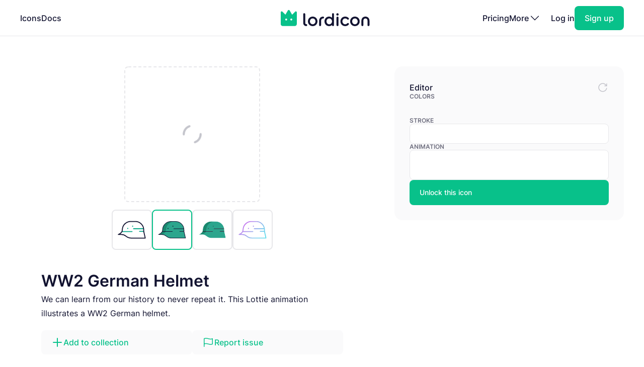

--- FILE ---
content_type: text/html; charset=utf-8
request_url: https://lordicon.com/icons/wired/lineal/1904-ww-2-german-helmet
body_size: 4579
content:
<!DOCTYPE html>
<html lang="en">
    <head>
        <title>WW2 German Helmet - Lineal - Wired - Lordicon</title>
<meta name="description" content="We can learn from our history to never repeat it. This Lottie animation illustrates a WW2 German helmet."/>


        <meta charset="utf-8"/>
<meta name="viewport" content="width=device-width, initial-scale=1"/>
        
    <link rel="preload" as="font" type="font/woff2" href="https://media.lordicon.com/assets/fonts/inter-400.YtgfLPRn.woff2" crossorigin="anonymous"/>
    <link rel="preload" as="font" type="font/woff2" href="https://media.lordicon.com/assets/fonts/inter-500.DfX5FI9E.woff2" crossorigin="anonymous"/>
    <link rel="preload" as="font" type="font/woff2" href="https://media.lordicon.com/assets/fonts/inter-600.BvOeHRLc.woff2" crossorigin="anonymous"/>
  
    <link  rel="modulepreload" as="script" href="https://media.lordicon.com/assets/js/main.BejImQBx.js"/>
    <link  rel="modulepreload" as="script" href="https://media.lordicon.com/assets/js/elements.Cw2qxY3c.js"/>
    <link  rel="modulepreload" as="script" href="https://media.lordicon.com/assets/js/player.GmmRkALI.js"/>

        <script>
    globalThis.SITE_CONFIG = {"production":true,"baseUrl":"https://lordicon.com","mediaUrl":"https://media.lordicon.com","googleAnalytics":"GTM-KFNXP86","facebookPixel":"1077071676252570","tiktok":"CRL7VFJC77U12TR80V00","lordiconStats":"https://stats.lordicon.com"};
    globalThis.SITE_BOOTSTRAP = {};
    globalThis.SITE_TESTING = false; 
</script>
        <link rel="apple-touch-icon" sizes="180x180" href="/media/assets/favicon/apple-touch-icon.png"/>
<link rel="icon" type="image/png" sizes="32x32" href="/media/assets/favicon/favicon-32x32.png"/>
<link rel="icon" type="image/png" sizes="16x16" href="/media/assets/favicon/favicon-16x16.png"/>
<link rel="manifest" href="/media/assets/favicon/site.webmanifest"/>
<link rel="mask-icon" href="/media/assets/favicon/safari-pinned-tab.svg" color="#08c18a"/>
<link rel="shortcut icon" href="/media/assets/favicon/favicon.ico"/>
<meta name="msapplication-TileColor" content="#08c18a"/>
<meta name="msapplication-config" content="/media/assets/favicon/browserconfig.xml"/>
<meta name="theme-color" content="#ffffff"/>
        <meta property="og:title" content="WW2 German Helmet - Lineal - Wired - Lordicon"/>
<meta property="og:type" content="website"/>
<meta property="og:url" content="https://lordicon.com/icons/wired/lineal/1904-ww-2-german-helmet"/>

    <meta property="og:image" content=""/>
    
<meta property="og:image:width" content="1200"/>
<meta property="og:image:height" content="630"/>

<meta property="twitter:card" content="summary_large_image"/>
<meta property="twitter:url" content="https://lordicon.com/icons/wired/lineal/1904-ww-2-german-helmet"/>
<meta property="twitter:title" content="WW2 German Helmet - Lineal - Wired - Lordicon"/>
<meta property="twitter:description" content="We can learn from our history to never repeat it. This Lottie animation illustrates a WW2 German helmet."/>

    <meta property="twitter:image" content=""/>

        <link rel="stylesheet" href="https://media.lordicon.com/assets/css/main.DsiKmhpe.css"/>


    <link rel="stylesheet" href="https://media.lordicon.com/assets/css/page-icons-single.Vy-qcgg5.css"/>


    </head>
    <body class="default">
        
    
        <header>
    <nav>
        <ul>
            <li class="mobile">
                <a data-tab="mobile" class="mobile" href="#">
                    <lord-icon loading="interaction" src="https://media.lordicon.com/assets/icons/main/mobile-menu.json" target="a" class="current-color">
                        <img alt="" src="https://media.lordicon.com/assets/icons/main/mobile-menu.svg"/>
                    </lord-icon>
                </a>
            </li>
            
                <li>
                    <a href="/icons"  >Icons</a>
                </li>
            
                <li>
                    <a href="/docs"  >Docs</a>
                </li>
            
            <li class="logo">
                <a href="/">
                    <lord-icon loading="interaction" trigger="hover" src="https://media.lordicon.com/assets/icons/main/lordicon.json" target="a">
                        <img alt="Lordicon" src="https://media.lordicon.com/assets/icons/main/lordicon.svg"/>
                    </lord-icon>
                </a>
            </li>
            <li class="logo mobile">
                <a href="/">
                    <img alt="Lordicon" src="https://media.lordicon.com/assets/pictures/lordicon-mobile.svg"/>
                </a>
            </li>
            
                <li>
                    <a href="/pricing"  >Pricing</a>
                </li>
            
            


    <li>
        <a data-tab="more" class="more" href="#">
            <span>More</span>
            <lord-icon loading="interaction" src="https://media.lordicon.com/assets/icons/main/arrow-down.json" trigger="hover" target="a" class="current-color">
                <img alt="" src="https://media.lordicon.com/assets/icons/main/arrow-down.svg"/>
            </lord-icon>
        </a>
    </li>
    <li class="actions-alt">
        <a href="/login" rel="noreferrer">Log in</a>
        <a href="/register" rel="noreferrer" class="register">
            <span>Sign up</span>
        </a>
    </li>

        </ul>
    </nav>
</header>
    
    <main>
        
    <div class="container">
        
    <div class="editor" data-src="https://media.lordicon.com/icons/wired/lineal/1904-ww-2-german-helmet.li" data-id="57470" data-index="1904" data-name="ww-2-german-helmet" data-title="WW2 German Helmet" data-premium="true" data-family="wired" data-style="lineal" data-trigger="">
        <div class="cols">
            <div class="main">
                <div class="preview">
                    <div class="icon">
                        <lord-icon trigger="sequence" class="main-preview">
                            <img alt="Loading" class="loading" src="https://media.lordicon.com/assets/pictures/loading.svg"/>
                        </lord-icon>
                      
                        <img id="dynamic-image" alt=""/>
                       
                        <li-switch id="theme-switch" class="theme small"></li-switch>
                        <div class="controls">
                            <li-pictogram id="play" icon="pause"></li-pictogram>
                            <li-slider id="progress" fill></li-slider>
                        </div>
                    </div>
                </div>
              
                
                    <div class="styles">
                        
                            <a href="/icons/wired/outline/1904-ww-2-german-helmet" >
                                
                                    <img alt="WW2 German Helmet, Animated Icon, Outline" src="https://media.lordicon.com/icons/wired/outline/1904-ww-2-german-helmet.svg"/>
                                
                            </a>
                        
                            <a href="/icons/wired/lineal/1904-ww-2-german-helmet"  class="active" >
                                
                                    <img alt="WW2 German Helmet, Animated Icon, Lineal" src="https://media.lordicon.com/icons/wired/lineal/1904-ww-2-german-helmet.svg"/>
                                
                            </a>
                        
                            <a href="/icons/wired/flat/1904-ww-2-german-helmet" >
                                
                                    <img alt="WW2 German Helmet, Animated Icon, Flat" src="https://media.lordicon.com/icons/wired/flat/1904-ww-2-german-helmet.svg"/>
                                
                            </a>
                        
                            <a href="/icons/wired/gradient/1904-ww-2-german-helmet" >
                                
                                    <img alt="WW2 German Helmet, Animated Icon, Gradient" src="https://media.lordicon.com/icons/wired/gradient/1904-ww-2-german-helmet.svg"/>
                                
                            </a>
                        
                    </div>
                
                <div class="description">
                    
    
    

    <div  class="header header--h2 header--h1">
        

        <h1 class="header__first">WW2 German Helmet</h1>
    </div>

                    <p>We can learn from our history to never repeat it. This Lottie animation illustrates a WW2 German helmet.</p>
                </div>
                <div class="buttons">
                    
    
    
    
    
    

    

    

    <a   class="button button--small button--secondary" href="#"   id="icon-add-to-project" >
        
            
    
    
    
    
    
    
    
    
    
    
  
    
                
    

    <lord-icon
        src="https://media.lordicon.com/assets/icons/editor/plus.json"
        
            trigger="hover" 
        
        
            loading="interaction" 
        
        
            target="a"
        
        
        class="icon icon--xs current-color"
    >
        
            <img loading="lazy" alt="" src="https://media.lordicon.com/assets/icons/editor/plus.svg" class="icon__preview icon__preview--primary"/>
        
    </lord-icon>


            <span class="button__title">Add to collection</span>
        
    </a>

                    
    
    
    
    
    

    

    

    <a   class="button button--small button--secondary" href="#"   id="icon-report" >
        
            
    
    
    
    
    
    
    
    
    
    
  
    
                
    

    <lord-icon
        src="https://media.lordicon.com/assets/icons/editor/flag.json"
        
            trigger="hover" 
        
        
            loading="interaction" 
        
        
            target="a"
        
        
        class="icon icon--xs current-color"
    >
        
            <img loading="lazy" alt="" src="https://media.lordicon.com/assets/icons/editor/flag.svg" class="icon__preview icon__preview--primary"/>
        
    </lord-icon>


            <span class="button__title">Report issue</span>
        
    </a>

                </div>
            </div>
            <div class="side">
                <div class="row">
                    <strong class="first">Editor</strong>
                    <div id="editor-reset" data-tooltip="Reset changes">
                        
    
    
    
    
    
    
    
    
    
    
  
    
                
    
        
        
    

    <lord-icon
        src="https://media.lordicon.com/assets/icons/editor/update.json"
        
            trigger="hover" 
        
        
            loading="interaction" 
        
        
        
        class="icon current-color"
    >
        
            <img loading="lazy" alt="" src="https://media.lordicon.com/assets/icons/editor/update.svg" class="icon__preview icon__preview--secondary"/>
        
    </lord-icon>

                    </div>
                </div>

                
                    <div>
                        <strong>Colors</strong>
                        <li-colors-list id="colors-list"></li-colors-list>
                    </div>
                
                
                    <div>
                        <strong>Stroke</strong>
                        <li-field-editor-switch id="stroke-switch"></li-field-editor-switch>
                    </div>
                
                
                    <div>
                        <strong>Animation</strong>
                        <li-field-editor-state-select id="state-select"></li-field-editor-state-select>
                    </div>
                

                
                    <li-fancy-button src="https://media.lordicon.com/assets/animations/unlock-pro.json">Unlock this icon</li-fancy-button>
                
            </div>
        </div>
    </div>

        

    <section class="editor-previews">
        
    
    

    <div  class="header header--h2 header--h2">
        

        <h2 class="header__first">Sample usage</h2>
    </div>

        
            <div class="wired">
                <div class="a editor-previews__center">
                    <div class="editor-previews__panel">
                        <div>
                            <lord-icon loading="interaction" trigger="hover" target="div.editor-previews__panel" class="editor-preview border">
                                <img alt="WW2 German Helmet, Animated Icon, Lineal" loading="lazy" src="https://media.lordicon.com/icons/wired/lineal/1904-ww-2-german-helmet.svg"/>
                            </lord-icon>
                        </div>
                        <div>
                            <div class="editor-previews__lines">
                                <div class="editor-previews__line editor-previews__line--l1"></div>
                                <div class="editor-previews__line editor-previews__line--l4"></div>
                                <div class="editor-previews__line editor-previews__line--l3"></div>
                            </div>
                        </div>
                    </div>
                </div>
                <div class="b">
                    <div class="editor-previews__article">
                        <div class="body">
                            <div>
                                <div class="editor-previews__lines">
                                    <div class="editor-previews__line editor-previews__line--l1"></div>
                                    <div class="editor-previews__line editor-previews__line--l3"></div>
                                    <div class="editor-previews__line editor-previews__line--l3"></div>
                                    <div class="editor-previews__line editor-previews__line--l2"></div>
                                    <div class="editor-previews__line editor-previews__line--l2"></div>
                                </div>
                            </div>
                            <lord-icon loading="interaction" trigger="hover" target="div" class="editor-preview border">
                                <img alt="WW2 German Helmet, Animated Icon, Lineal" loading="lazy" src="https://media.lordicon.com/icons/wired/lineal/1904-ww-2-german-helmet.gif"/>
                            </lord-icon>
                        </div>
                    </div>
                </div>
                <div class="c">
                    <div class="editor-previews__row editor-previews__row--single">
                        <div>
                            <lord-icon loading="interaction" trigger="hover" target="div" class="border editor-preview">
                                <img alt="WW2 German Helmet, Animated Icon, Lineal" loading="lazy" src="https://media.lordicon.com/icons/wired/lineal/1904-ww-2-german-helmet.svg"/>
                            </lord-icon>
                            <div>
                                <div class="editor-previews__lines">
                                    <div class="editor-previews__line editor-previews__line--l2"></div>
                                    <div class="editor-previews__line editor-previews__line--l3"></div>
                                    <div class="editor-previews__line editor-previews__line--l3"></div>
                                    <div class="editor-previews__line editor-previews__line--l1"></div>
                                </div>
                            </div>
                        </div>
                    </div>
                </div>
            </div>
        
        
    </section>


        
    
        <section class="editor-similar-icons" id="similar-icons-container">
            
    
    

    <div  class="header header--h2 header--h2">
        

        <h2 class="header__first">Similar icons</h2>
    </div>

            <div class="icons">
                
                    <li-tile data-id="40442" data-url="/icons/wired/lineal/2369-people-pull-rope-tug-of-war"   premium="true"  src="https://media.lordicon.com/icons/wired/lineal/2369-people-pull-rope-tug-of-war.li" states="3" caption="Tug Of War">
                        <img alt="Tug Of War, Animated Icon, Lineal" loading="lazy" src="https://media.lordicon.com/icons/wired/lineal/2369-people-pull-rope-tug-of-war.svg"/>
                        <span>Tug Of War</span>
                    </li-tile>
                
                    <li-tile data-id="57497" data-url="/icons/wired/lineal/1969-german-hat"   premium="true"  src="https://media.lordicon.com/icons/wired/lineal/1969-german-hat.li" states="2" caption="German Hat">
                        <img alt="German Hat, Animated Icon, Lineal" loading="lazy" src="https://media.lordicon.com/icons/wired/lineal/1969-german-hat.svg"/>
                        <span>German Hat</span>
                    </li-tile>
                
                    <li-tile data-id="51888" data-url="/icons/wired/lineal/1474-military-base"   premium="true"  src="https://media.lordicon.com/icons/wired/lineal/1474-military-base.li" states="2" caption="Military Base">
                        <img alt="Military Base, Animated Icon, Lineal" loading="lazy" src="https://media.lordicon.com/icons/wired/lineal/1474-military-base.svg"/>
                        <span>Military Base</span>
                    </li-tile>
                
                    <li-tile data-id="52132" data-url="/icons/wired/lineal/1884-military-medal"   premium="true"  src="https://media.lordicon.com/icons/wired/lineal/1884-military-medal.li" states="2" caption="Military Medal">
                        <img alt="Military Medal, Animated Icon, Lineal" loading="lazy" src="https://media.lordicon.com/icons/wired/lineal/1884-military-medal.svg"/>
                        <span>Military Medal</span>
                    </li-tile>
                
                    <li-tile data-id="52135" data-url="/icons/wired/lineal/1894-military-medicine-chest"   premium="true"  src="https://media.lordicon.com/icons/wired/lineal/1894-military-medicine-chest.li" states="2" caption="Military Medicine">
                        <img alt="Military Medicine, Animated Icon, Lineal" loading="lazy" src="https://media.lordicon.com/icons/wired/lineal/1894-military-medicine-chest.svg"/>
                        <span>Military Medicine</span>
                    </li-tile>
                
                    <li-tile data-id="52136" data-url="/icons/wired/lineal/1895-military-radio"   premium="true"  src="https://media.lordicon.com/icons/wired/lineal/1895-military-radio.li" states="2" caption="Military Radio">
                        <img alt="Military Radio, Animated Icon, Lineal" loading="lazy" src="https://media.lordicon.com/icons/wired/lineal/1895-military-radio.svg"/>
                        <span>Military Radio</span>
                    </li-tile>
                
                    <li-tile data-id="50732" data-url="/icons/wired/lineal/1899-military-knife"   premium="true"  src="https://media.lordicon.com/icons/wired/lineal/1899-military-knife.li" states="2" caption="Military Knife">
                        <img alt="Military Knife, Animated Icon, Lineal" loading="lazy" src="https://media.lordicon.com/icons/wired/lineal/1899-military-knife.svg"/>
                        <span>Military Knife</span>
                    </li-tile>
                
                    <li-tile data-id="50620" data-url="/icons/wired/lineal/468-bomb"   premium="true"  src="https://media.lordicon.com/icons/wired/lineal/468-bomb.li" states="2" caption="Bomb">
                        <img alt="Bomb, Animated Icon, Lineal" loading="lazy" src="https://media.lordicon.com/icons/wired/lineal/468-bomb.svg"/>
                        <span>Bomb</span>
                    </li-tile>
                
                    <li-tile data-id="56453" data-url="/icons/wired/lineal/627-brezel"   premium="true"  src="https://media.lordicon.com/icons/wired/lineal/627-brezel.li" states="2" caption="Brezel">
                        <img alt="Brezel, Animated Icon, Lineal" loading="lazy" src="https://media.lordicon.com/icons/wired/lineal/627-brezel.svg"/>
                        <span>Brezel</span>
                    </li-tile>
                
                    <li-tile data-id="57067" data-url="/icons/wired/lineal/831-aircraft-helicopter"   premium="true"  src="https://media.lordicon.com/icons/wired/lineal/831-aircraft-helicopter.li" states="2" caption="Helicopter">
                        <img alt="Helicopter, Animated Icon, Lineal" loading="lazy" src="https://media.lordicon.com/icons/wired/lineal/831-aircraft-helicopter.svg"/>
                        <span>Helicopter</span>
                    </li-tile>
                
                    <li-tile data-id="43110" data-url="/icons/wired/lineal/851-underwater-submarine"   premium="true"  src="https://media.lordicon.com/icons/wired/lineal/851-underwater-submarine.li" states="3" caption="Submarine">
                        <img alt="Submarine, Animated Icon, Lineal" loading="lazy" src="https://media.lordicon.com/icons/wired/lineal/851-underwater-submarine.svg"/>
                        <span>Submarine</span>
                    </li-tile>
                
                    <li-tile data-id="43106" data-url="/icons/wired/lineal/876-viking-ship"   premium="true"  src="https://media.lordicon.com/icons/wired/lineal/876-viking-ship.li" states="2" caption="Viking Ship">
                        <img alt="Viking Ship, Animated Icon, Lineal" loading="lazy" src="https://media.lordicon.com/icons/wired/lineal/876-viking-ship.svg"/>
                        <span>Viking Ship</span>
                    </li-tile>
                
                    <li-tile data-id="57355" data-url="/icons/wired/lineal/1445-greek-helmet"   src="https://media.lordicon.com/icons/wired/lineal/1445-greek-helmet.li" states="2" caption="Greek Helmet">
                        <img alt="Greek Helmet, Animated Icon, Lineal" loading="lazy" src="https://media.lordicon.com/icons/wired/lineal/1445-greek-helmet.svg"/>
                        <span>Greek Helmet</span>
                    </li-tile>
                
                    <li-tile data-id="57361" data-url="/icons/wired/lineal/1446-spartan-helmet"   premium="true"  src="https://media.lordicon.com/icons/wired/lineal/1446-spartan-helmet.li" states="2" caption="Spartan Helmet">
                        <img alt="Spartan Helmet, Animated Icon, Lineal" loading="lazy" src="https://media.lordicon.com/icons/wired/lineal/1446-spartan-helmet.svg"/>
                        <span>Spartan Helmet</span>
                    </li-tile>
                
                    <li-tile data-id="50680" data-url="/icons/wired/lineal/1460-assault-rifle"   premium="true"  src="https://media.lordicon.com/icons/wired/lineal/1460-assault-rifle.li" states="2" caption="Rifle">
                        <img alt="Rifle, Animated Icon, Lineal" loading="lazy" src="https://media.lordicon.com/icons/wired/lineal/1460-assault-rifle.svg"/>
                        <span>Rifle</span>
                    </li-tile>
                
                    <li-tile data-id="50683" data-url="/icons/wired/lineal/1462-hand-gun"   premium="true"  src="https://media.lordicon.com/icons/wired/lineal/1462-hand-gun.li" states="2" caption="Handgun">
                        <img alt="Handgun, Animated Icon, Lineal" loading="lazy" src="https://media.lordicon.com/icons/wired/lineal/1462-hand-gun.svg"/>
                        <span>Handgun</span>
                    </li-tile>
                
                    <li-tile data-id="39621" data-url="/icons/wired/lineal/1463-footman"   premium="true"  src="https://media.lordicon.com/icons/wired/lineal/1463-footman.li" states="2" caption="Footman">
                        <img alt="Footman, Animated Icon, Lineal" loading="lazy" src="https://media.lordicon.com/icons/wired/lineal/1463-footman.svg"/>
                        <span>Footman</span>
                    </li-tile>
                
                    <li-tile data-id="50637" data-url="/icons/wired/lineal/1464-grenade"   premium="true"  src="https://media.lordicon.com/icons/wired/lineal/1464-grenade.li" states="2" caption="Grenade">
                        <img alt="Grenade, Animated Icon, Lineal" loading="lazy" src="https://media.lordicon.com/icons/wired/lineal/1464-grenade.svg"/>
                        <span>Grenade</span>
                    </li-tile>
                
            </div>
        </section>
    

    </div>

    </main>
    
        





<footer class="footer">
    <div class="container">
        <div class="footer__cols">
            <div class="footer__motto">
                <a href="/">
                    <lord-icon loading="interaction" trigger="hover" src="https://media.lordicon.com/assets/icons/main/lordicon.json" target="a">
                        <img alt="Lordicon" src="https://media.lordicon.com/assets/icons/main/lordicon.svg"/>
                    </lord-icon>
                </a>
                <p>Lordicon is an animated icon library with the 39,600+ premium and free animated icons, perfect for enhancing web, mobile, or content design projects. </p>
            </div>
            <div>
                
    <strong class="footer__title">Resources</strong>

    <ul>
        
            
        
            
                <li>
                    <a class="footer__link" href="/icons"  >Library</a>
                </li>
            
        
            
                <li>
                    <a class="footer__link" href="/nft"  >NFT</a>
                </li>
            
        
            
                <li>
                    <a class="footer__link" href="/request"  >Request new icon</a>
                </li>
            
        
            
                <li>
                    <a class="footer__link" href="/api-developers"  >API</a>
                </li>
            
        
            
                <li>
                    <a class="footer__link" href="/changelog"  >Changelog</a>
                </li>
            
        
            
                <li>
                    <a class="footer__link" href="https://status.lordicon.com/"  target="_blank"  >Status</a>
                </li>
            
        
    </ul>

            </div>
            <div>
                
    <strong class="footer__title">Docs</strong>

    <ul>
        
            
        
            
                <li>
                    <a class="footer__link" href="/docs/best-practices"  >Best practices</a>
                </li>
            
        
            
                <li>
                    <a class="footer__link" href="/docs/web"  >HTML/JS</a>
                </li>
            
        
            
                <li>
                    <a class="footer__link" href="/docs/react"  >React</a>
                </li>
            
        
            
                <li>
                    <a class="footer__link" href="/docs/wordpress"  >WordPress</a>
                </li>
            
        
            
                <li>
                    <a class="footer__link" href="/docs/webflow"  >Webflow</a>
                </li>
            
        
    </ul>

            </div>
            <div>
                
    <strong class="footer__title">Support</strong>

    <ul>
        
            
        
            
                <li>
                    <a class="footer__link" href="/docs/support"  >FAQ</a>
                </li>
            
        
            
                <li>
                    <a class="footer__link" href="/pricing"  >Pricing</a>
                </li>
            
        
            
                <li>
                    <a class="footer__link" href="/education"  >For education</a>
                </li>
            
        
            
                <li>
                    <a class="footer__link" href="/terms-of-service"  >Terms of Service</a>
                </li>
            
        
            
                <li>
                    <a class="footer__link" href="/licenses"  >Licenses</a>
                </li>
            
        
            
                <li>
                    <a class="footer__link" href="/privacy-policy"  >Privacy Policy</a>
                </li>
            
        
    </ul>

            </div>
            <div>
                
    <strong class="footer__title">Company</strong>

    <ul>
        
            
        
            
                <li>
                    <a class="footer__link" href="/contact"  >Contact</a>
                </li>
            
        
            
                <li>
                    <a class="footer__link" href="/about"  >About us</a>
                </li>
            
        
            
                <li>
                    <a class="footer__link" href="/charity"  >10% impact</a>
                </li>
            
        
            
                <li>
                    <a class="footer__link" href="/press-kit"  target="_blank"  >Press kit</a>
                </li>
            
        
            
                <li>
                    <a class="footer__link" href="/blog"  >Blog</a>
                </li>
            
        
    </ul>

            </div>
        </div>

        <div class="footer__last">
            <div class="footer__row">
                <ul class="footer__social">
                    
    <li class="footer__social-item">
        <a target="_blank" rel="nofollow" href="https://www.instagram.com/lord_icon">
            
    
    
    
    
    
    
    
    
    
    
  
    
                
    
        
        
    

    <lord-icon
        src="https://media.lordicon.com/assets/icons/brands/instagram.json"
        
            trigger="hover" 
        
        
            loading="interaction" 
        
        
            target="a"
        
        
        class="icon current-color"
    >
        
            <img loading="lazy" alt="" src="https://media.lordicon.com/assets/icons/brands/instagram.svg" class="icon__preview"/>
        
    </lord-icon>

        </a>
    </li>

                    
    <li class="footer__social-item">
        <a target="_blank" rel="nofollow" href="https://www.youtube.com/channel/UC5g5HphGVQKR4ktRWkE3L0Q">
            
    
    
    
    
    
    
    
    
    
    
  
    
                
    
        
        
    

    <lord-icon
        src="https://media.lordicon.com/assets/icons/brands/youtube.json"
        
            trigger="hover" 
        
        
            loading="interaction" 
        
        
            target="a"
        
        
        class="icon current-color"
    >
        
            <img loading="lazy" alt="" src="https://media.lordicon.com/assets/icons/brands/youtube.svg" class="icon__preview"/>
        
    </lord-icon>

        </a>
    </li>

                    
    <li class="footer__social-item">
        <a target="_blank" rel="nofollow" href="https://www.tiktok.com/@get_lordicon">
            
    
    
    
    
    
    
    
    
    
    
  
    
                
    
        
        
    

    <lord-icon
        src="https://media.lordicon.com/assets/icons/brands/tiktok.json"
        
            trigger="hover" 
        
        
            loading="interaction" 
        
        
            target="a"
        
        
        class="icon current-color"
    >
        
            <img loading="lazy" alt="" src="https://media.lordicon.com/assets/icons/brands/tiktok.svg" class="icon__preview"/>
        
    </lord-icon>

        </a>
    </li>

                    
    <li class="footer__social-item">
        <a target="_blank" rel="nofollow" href="https://dribbble.com/wilusz">
            
    
    
    
    
    
    
    
    
    
    
  
    
                
    
        
        
    

    <lord-icon
        src="https://media.lordicon.com/assets/icons/brands/dribbble.json"
        
            trigger="hover" 
        
        
            loading="interaction" 
        
        
            target="a"
        
        
        class="icon current-color"
    >
        
            <img loading="lazy" alt="" src="https://media.lordicon.com/assets/icons/brands/dribbble.svg" class="icon__preview"/>
        
    </lord-icon>

        </a>
    </li>

                    
    <li class="footer__social-item">
        <a target="_blank" rel="nofollow" href="https://discord.com/invite/2SU6AutGxX">
            
    
    
    
    
    
    
    
    
    
    
  
    
                
    
        
        
    

    <lord-icon
        src="https://media.lordicon.com/assets/icons/brands/discord.json"
        
            trigger="hover" 
        
        
            loading="interaction" 
        
        
            target="a"
        
        
        class="icon current-color"
    >
        
            <img loading="lazy" alt="" src="https://media.lordicon.com/assets/icons/brands/discord.svg" class="icon__preview"/>
        
    </lord-icon>

        </a>
    </li>

                    
    <li class="footer__social-item">
        <a target="_blank" rel="nofollow" href="https://x.com/get_lordicon">
            
    
    
    
    
    
    
    
    
    
    
  
    
                
    
        
        
    

    <lord-icon
        src="https://media.lordicon.com/assets/icons/brands/x.json"
        
            trigger="hover" 
        
        
            loading="interaction" 
        
        
            target="a"
        
        
        class="icon current-color"
    >
        
            <img loading="lazy" alt="" src="https://media.lordicon.com/assets/icons/brands/x.svg" class="icon__preview"/>
        
    </lord-icon>

        </a>
    </li>

                </ul>
            </div>

            <div class="footer__row">
                <p>
                    <span>© 2018 - 2026</span>
                    <span>All&nbsp;Rights&nbsp;Reserved | Lordicon&nbsp;Sp.&nbsp;z&nbsp;o.o&nbsp;(Ltd) | Made&nbsp;in&nbsp;Poland</span>
                </p>
            </div>
        </div>
    </div>
</footer>
    

        




    
        
    



    <script type="module" src="https://media.lordicon.com/assets/js/main.BejImQBx.js" data-resource="page:icons-single"></script>

    </body>
</html>

--- FILE ---
content_type: image/svg+xml; charset=utf-8
request_url: https://media.lordicon.com/icons/wired/lineal/876-viking-ship.svg
body_size: 1196
content:
<svg xmlns="http://www.w3.org/2000/svg" width="430" height="430" style="width:100%;height:100%;transform:translate3d(0,0,0);content-visibility:visible" viewBox="0 0 430 430"><defs><clipPath id="a"><path d="M0 0h430v430H0z"/></clipPath><clipPath id="c"><path d="M0 0h430v430H0z"/></clipPath><clipPath id="d"><path d="M0 0h430v430H0z"/></clipPath><clipPath id="b"><path d="M0 0h430v430H0z"/></clipPath></defs><g clip-path="url(#a)"><g clip-path="url(#b)" style="display:block"><g fill="#B26836" style="display:block"><path d="m344.917 272.714-.02 35.79c0 28.99-18.48 53.86-44.24 63.42a66.9 66.9 0 0 1-23.36 4.19h-144.68c-37.19 0-67.61-30.42-67.61-67.61l.01-12.62c0-8.64-6.97-15.66-15.61-15.73-8.36-.05-15.54 6.63-15.82 15.04.53-17.69 15.69-32.5 33.41-32.5 2.16 0 4.27.2 6.32.61 13.22 2.52 23.68 12.84 26.4 25.99 2.71 12.85 14.32 23.62 27.98 23.63h175.21c21.94 0 39.94-18.59 41.83-40.23.06.01.12.01.18.02" class="secondary"/><path fill-opacity=".5" d="M133.535 52.52a66.9 66.9 0 0 1-23.36 4.19h-144.68c-37.19 0-67.61-30.42-67.61-67.61l.01-12.62c0-8.64-6.97-15.66-15.61-15.73-8.36-.05-15.54 6.63-15.82 15.04.53-17.69 15.69-32.5 33.41-32.5 2.16 0 4.27.2 6.32.61 2.8 3.29 4.48 7.55 4.48 12.2v15.17c0 44.69 36.56 81.25 81.24 81.25z" class="secondary" style="mix-blend-mode:multiply" transform="translate(167.122 319.404)"/></g><path fill="none" stroke="#121331" stroke-linecap="round" stroke-linejoin="round" stroke-width="7" d="M124.834-32.036c0 23.2-18.809 43.986-42.009 43.986l-175.209-.003c-13.656-.007-25.265-10.78-27.977-23.629-3.145-15.188-16.6-26.602-32.721-26.602-17.72 0-32.882 14.812-33.413 32.496.284-8.403 7.46-15.088 15.82-15.03 8.643.067 15.613 7.089 15.606 15.725l-.005 12.62c0 37.184 30.424 67.608 67.608 67.608H57.213c37.184 0 67.607-30.424 67.607-67.608l.017-48.495c0-18.918 15.336-34.167 34.254-34.167 15.135 0 27.404 12.269 27.404 27.404 0 12.108-8.815 21.923-20.923 21.923-9.686 0-16.538-5.852-16.538-15.538 0-7.749 6.282-12.031 14.031-12.031" class="primary" style="display:block" transform="translate(220.505 300.76)"/><g style="display:block"><path fill="#EBE6EF" d="M303.808 253.822c27.612-22.312 25.102-116.896 0-141.998h-198.02c25.102 25.102 27.612 119.686 0 141.998z" class="quaternary"/><path fill="#92140C" d="M237.801 111.824c25.102 25.102 27.612 119.686 0 141.998h-66.006c27.612-22.312 25.102-116.896 0-141.998z" class="tertiary"/></g><g fill="none" stroke="#121331" stroke-linecap="round" stroke-linejoin="round" stroke-width="7" style="display:block"><path d="M214.671 112.001v-29.5m0 229.295V254m-42.896-141.997c12.261 12.261 19.132 41.1 19.735 69.997.632 30.262-5.611 60.588-19.735 72.001m66.007-141.998c12.405 12.405 19.292 41.779 19.754 71.013.472 29.923-5.787 59.699-19.754 70.985" class="primary"/><path d="M303.787 254.001c14.044-11.348 20.296-41.393 19.746-71.483-.531-29.07-7.411-58.18-19.746-70.515H105.768c12.545 12.545 19.447 42.443 19.767 72.002.32 29.587-5.955 58.835-19.767 69.996z" class="primary"/></g><g style="display:block"><path fill="#92140C" d="M214.67 41.7s36.83 12.8 75.05 25.97C250 76 214.67 82.5 214.67 82.5z" class="tertiary"/><path fill="none" stroke="#121331" stroke-linecap="round" stroke-linejoin="round" stroke-width="7" d="M214.667 41.699S251.5 54.5 289.717 67.667C250 76 214.667 82.501 214.667 82.501z" class="primary"/></g></g><g clip-path="url(#c)" style="display:none"><g clip-path="url(#d)" style="display:none"><g style="display:none"><path class="secondary"/><path class="secondary" style="mix-blend-mode:multiply"/></g><g fill="none" style="display:none"><path class="primary"/><path class="primary"/></g></g><g style="display:none"><path class="quaternary"/><path class="tertiary"/></g><g fill="none" style="display:none"><path class="primary"/><path class="primary"/><path class="primary"/><path class="primary"/><path class="primary"/></g><g style="display:none"><path class="tertiary"/><path fill="none" class="primary"/></g></g></g></svg>

--- FILE ---
content_type: image/svg+xml; charset=utf-8
request_url: https://media.lordicon.com/icons/wired/lineal/2369-people-pull-rope-tug-of-war.svg
body_size: 1927
content:
<svg xmlns="http://www.w3.org/2000/svg" width="430" height="430" style="width:100%;height:100%;transform:translate3d(0,0,0);content-visibility:visible" viewBox="0 0 430 430"><defs><clipPath id="e"><path d="M0 0h430v430H0z"/></clipPath><clipPath id="p"><path d="M0 0h500v500H0z"/></clipPath><clipPath id="t"><path d="M0 0h500v500H0z"/></clipPath><clipPath id="q"><path d="M0 0h500v500H0z"/></clipPath><clipPath id="k"><path d="M0 0h500v500H0z"/></clipPath><clipPath id="o"><path d="M0 0h500v500H0z"/></clipPath><clipPath id="n"><path d="M0 0h500v500H0z"/></clipPath><clipPath id="m"><path d="M0 0h500v500H0z"/></clipPath><clipPath id="l"><path d="M0 0h500v500H0z"/></clipPath><clipPath id="f"><path d="M0 0h500v500H0z"/></clipPath><clipPath id="j"><path d="M0 0h430v430H0z"/></clipPath><clipPath id="i"><path d="M0 0h430v430H0z"/></clipPath><clipPath id="h"><path d="M0 0h430v430H0z"/></clipPath><clipPath id="g"><path d="M0 0h430v430H0z"/></clipPath><mask id="v" mask-type="alpha"><use xmlns:ns1="http://www.w3.org/1999/xlink" ns1:href="#a"/></mask><mask id="u" mask-type="alpha"><use xmlns:ns2="http://www.w3.org/1999/xlink" ns2:href="#b"/></mask><mask id="s" mask-type="alpha"><use xmlns:ns3="http://www.w3.org/1999/xlink" ns3:href="#c"/></mask><mask id="r" mask-type="alpha"><use xmlns:ns4="http://www.w3.org/1999/xlink" ns4:href="#d"/></mask><path id="a" style="display:none"/><path id="c" style="display:none"/><g id="b" style="display:none"><path/><path style="mix-blend-mode:multiply"/></g><g id="d" style="display:none"><path/><path style="mix-blend-mode:multiply"/></g></defs><g clip-path="url(#e)"><g clip-path="url(#f)" style="display:none"><g clip-path="url(#g)" style="display:none"><g style="display:none"><path class="quaternary"/><path class="quaternary" style="mix-blend-mode:multiply"/></g><path fill="none" class="primary" style="display:none"/><g style="display:none"><path class="secondary"/><path class="secondary" style="mix-blend-mode:multiply"/></g><path class="tertiary" style="display:none"/><path fill="none" class="primary" style="display:none"/><path class="secondary" style="display:none"/><path class="tertiary" style="display:none"/><path fill="none" class="primary" style="display:none"/><path class="quaternary" style="display:none"/><path fill="none" class="primary" style="display:none"/><path class="septenary" style="display:none"/><path class="senary" style="display:none"/><path fill="none" class="primary" style="display:none"/></g><g clip-path="url(#h)" style="display:none"><g style="display:none"><path class="quinary"/><path class="quinary" style="mix-blend-mode:multiply"/></g><path fill="none" class="primary" style="display:none"/><g style="display:none"><path class="secondary"/><path class="secondary" style="mix-blend-mode:multiply"/></g><path class="tertiary" style="display:none"/><path fill="none" class="primary" style="display:none"/><path class="secondary" style="display:none"/><path class="tertiary" style="display:none"/><path fill="none" class="primary" style="display:none"/><path class="quinary" style="display:none"/><path fill="none" class="primary" style="display:none"/><path class="senary" style="display:none"/><path class="tertiary" style="display:none"/><path fill="none" class="primary" style="display:none"/></g><path fill="none" class="primary" style="display:none"/><g clip-path="url(#i)" style="display:none"><path class="quaternary" style="display:none"/><path fill="none" class="primary" style="display:none"/></g><g clip-path="url(#j)" style="display:none"><path class="quinary" style="display:none"/><path fill="none" class="primary" style="display:none"/></g></g><g clip-path="url(#k)" style="display:block" transform="translate(-35 -35)"><g clip-path="url(#l)" style="display:block"><g fill="#F24C00" style="display:block"><path d="m402.487 171.738-38.994 18.77-45.32 12.404s-9.724 15.653 6.527 25.639l40.546-14.393 46.03-20.666" class="quaternary"/><path fill-opacity=".5" d="M39.197-28.419.208-9.637-45.108 2.779s-9.72 15.656 6.534 25.637L1.968 14.012 47.992-6.667" class="quaternary" style="mix-blend-mode:multiply" transform="rotate(.02 -702267.005 1275309.008)"/></g><path fill="none" stroke="#121331" stroke-linecap="round" stroke-linejoin="round" stroke-width="7" d="M39.197-28.419.208-9.637-45.108 2.779s-9.72 15.656 6.534 25.637L1.968 14.012 47.992-6.667" class="primary" style="display:block" transform="rotate(.02 -702267.005 1275309.008)"/><g fill="#4BB3FD" style="display:block"><path d="m413.456 261.841-48.014 64.996 5.608 47.157 2.505 21.059h-44.03c-6.596-11.726 14.272-21.791 14.272-21.791l-11.257-43.547s-2.034-7.868-2.033-7.871l4.787-9.527 33.023-65.73" class="secondary"/><path fill-opacity=".5" d="M40.611-58.972-7.403 6.024l5.608 47.157L.71 74.24h-44.03c-6.596-11.726 14.272-21.791 14.272-21.791L-40.305 8.902s-2.034-7.868-2.033-7.871l4.787-9.527 33.023-65.73" class="secondary" style="mix-blend-mode:multiply" transform="translate(372.845 320.813)"/></g><path fill="#3A3347" d="M-1.795 53.181.71 74.24h-44.03c-6.596-11.726 14.272-21.791 14.272-21.791" class="tertiary" style="display:block" transform="translate(372.845 320.813)"/><path fill="none" stroke="#121331" stroke-linecap="round" stroke-linejoin="round" stroke-width="7" d="M40.611-58.972-7.403 6.024l5.608 47.157L.71 74.24h-44.03c-6.596-11.726 14.272-21.791 14.272-21.791L-40.305 8.902s-2.034-7.868-2.033-7.871l4.787-9.527 33.023-65.73" class="primary" style="display:block" transform="translate(372.845 320.813)"/><path fill="#4BB3FD" d="M16.343-60.014C10.437-33.914-3.19-7.158-3.19-7.158L24.38 33.87l11.579 17.266-37.654 24.122C-11.926 67.565 1.56 48.53 1.56 48.53l-31.44-38.303-6.065-7.4.523-13.145 2.611-64.933" class="secondary" style="display:block" transform="translate(401.121 321.834)"/><path fill="#3A3347" d="m24.378 33.87 11.58 17.266-37.654 24.122C-11.926 67.565 1.56 48.53 1.56 48.53" class="tertiary" style="display:block" transform="translate(401.121 321.834)"/><path fill="none" stroke="#121331" stroke-linecap="round" stroke-linejoin="round" stroke-width="7" d="M16.343-60.014C10.437-33.914-3.19-7.158-3.19-7.158L24.38 33.87l11.579 17.266-37.654 24.122C-11.926 67.565 1.56 48.53 1.56 48.53l-31.44-38.303-6.065-7.4.523-13.145 2.611-64.933" class="primary" style="display:block" transform="translate(401.121 321.834)"/><path fill="#F24C00" d="m-34.172 30.513 49.155 15.241 18.028-58.149c4.208-13.574-3.383-27.99-16.957-32.198s-27.99 3.384-32.198 16.958z" class="quaternary" style="display:block" transform="translate(402.484 216.067)"/><path fill="none" stroke="#121331" stroke-linecap="round" stroke-linejoin="round" stroke-width="7" d="m-34.172 30.513 49.155 15.241 18.028-58.149c4.208-13.574-3.383-27.99-16.957-32.198q0 0 0 0c-13.574-4.208-27.99 3.384-32.198 16.958z" class="primary" style="display:block" transform="translate(402.484 216.067)"/><path fill="#F9C9C0" d="M20.015-5.5V5.49c0 10.84-8.86 19.71-19.7 19.71h-14.43c-3.24 0-5.9-2.66-5.9-5.9V-5.5c0-10.73 8.68-19.51 19.37-19.69.11-.01.23-.01.34-.01h.62c.11 0 .23 0 .34.01 10.69.18 19.36 8.96 19.36 19.69" class="septenary" style="display:block" transform="translate(416.678 127.775)"/><path fill="#B26836" d="M20.015 9.045v1.58c-.44-.08-.79-.4-.92-.85-.57-2.02-1.81-3.53-3.6-4.37-2.6-1.22-6.06-.95-10.01.79-3.93 1.73-7.43-.33-10.52-2.14-3.25-1.91-5.38-2.97-7.52-1.68-4.55 2.73-5.38 5.34-5.92 7.06l-.12.39c-.17.5-.63.82-1.14.82-.07 0-.13 0-.19-.01-.03-.01-.06-.01-.09-.03v-1.56c0-10.73 8.68-19.51 19.37-19.69h1.3c10.69.18 19.36 8.96 19.36 19.69" class="senary" style="display:block" transform="translate(416.68 113.23)"/><path fill="none" stroke="#121331" stroke-linecap="round" stroke-linejoin="round" stroke-width="7" d="M.303 25.192h-14.418c-3.242 0-5.894-2.652-5.894-5.894V-5.487c0-10.838 8.868-19.705 19.706-19.705h.606c10.838 0 19.706 8.867 19.706 19.705V5.487c0 10.838-8.868 19.705-19.706 19.705" class="primary" style="display:block" transform="translate(416.804 128.425)"/></g><g clip-path="url(#m)" style="display:block" transform="matrix(-1 0 0 1 500 0)"><g fill="#EBE6EF" style="display:block"><path d="m402.488 171.738-38.995 18.771-45.319 12.403s-9.725 15.653 6.526 25.639l40.547-14.393 46.03-20.665" class="quinary"/><path fill-opacity=".5" d="M39.197-28.419.208-9.637-45.108 2.779s-9.72 15.656 6.534 25.637L1.968 14.012 47.992-6.667" class="quinary" style="mix-blend-mode:multiply" transform="rotate(.02 -702268.504 1275311.472)"/></g><path fill="none" stroke="#121331" stroke-linecap="round" stroke-linejoin="round" stroke-width="7" d="M39.197-28.419.208-9.637-45.108 2.779s-9.72 15.656 6.534 25.637L1.968 14.012 47.992-6.667" class="primary" style="display:block" transform="rotate(.02 -702268.504 1275311.472)"/><g fill="#4BB3FD" style="display:block"><path d="m413.47 261.83-48.028 65.007 5.608 47.157 2.505 21.059h-44.03c-6.596-11.726 14.272-21.791 14.272-21.791l-11.257-43.547s-2.034-7.868-2.033-7.871l4.787-9.527 33.023-65.73" class="secondary"/><path fill-opacity=".5" d="M40.624-58.983-7.403 6.024l5.608 47.157L.71 74.24h-44.03c-6.596-11.726 14.272-21.791 14.272-21.791L-40.305 8.902s-2.034-7.868-2.033-7.871l4.787-9.527 33.023-65.73" class="secondary" style="mix-blend-mode:multiply" transform="translate(372.845 320.813)"/></g><path fill="#3A3347" d="M-1.795 53.181.71 74.24h-44.03c-6.596-11.726 14.272-21.791 14.272-21.791" class="tertiary" style="display:block" transform="translate(372.845 320.813)"/><path fill="none" stroke="#121331" stroke-linecap="round" stroke-linejoin="round" stroke-width="7" d="M40.624-58.983-7.403 6.024l5.608 47.157L.71 74.24h-44.03c-6.596-11.726 14.272-21.791 14.272-21.791L-40.305 8.902s-2.034-7.868-2.033-7.871l4.787-9.527 33.023-65.73" class="primary" style="display:block" transform="translate(372.845 320.813)"/><path fill="#4BB3FD" d="M16.594-61.01C10.687-34.91-3.19-7.158-3.19-7.158L24.38 33.87l11.579 17.266-37.654 24.122C-11.926 67.565 1.56 48.53 1.56 48.53l-31.44-38.303-6.065-7.4.523-13.145 2.612-66.179" class="secondary" style="display:block" transform="translate(401.121 321.834)"/><path fill="#3A3347" d="m24.378 33.87 11.58 17.266-37.654 24.122C-11.926 67.565 1.56 48.53 1.56 48.53" class="tertiary" style="display:block" transform="translate(401.121 321.834)"/><path fill="none" stroke="#121331" stroke-linecap="round" stroke-linejoin="round" stroke-width="7" d="M16.345-60.013C10.438-33.913-3.191-7.158-3.191-7.158L24.38 33.87l11.579 17.266-37.654 24.122C-11.926 67.565 1.56 48.53 1.56 48.53l-31.44-38.303-6.065-7.4.523-13.145 2.612-64.932" class="primary" style="display:block" transform="translate(401.121 321.834)"/><path fill="#EBE6EF" d="m-34.172 30.513 49.155 15.241 18.028-58.149c4.208-13.574-3.383-27.99-16.957-32.198s-27.99 3.384-32.198 16.958z" class="quinary" style="display:block" transform="translate(402.485 216.067)"/><path fill="none" stroke="#121331" stroke-linecap="round" stroke-linejoin="round" stroke-width="7" d="m-34.172 30.513 49.155 15.241 18.028-58.149c4.208-13.574-3.383-27.99-16.957-32.198q0 0 0 0c-13.574-4.208-27.99 3.384-32.198 16.958z" class="primary" style="display:block" transform="translate(402.485 216.067)"/><path fill="#B26836" d="M20.015-5.5V5.49c0 10.84-8.86 19.71-19.7 19.71h-14.43c-3.24 0-5.9-2.66-5.9-5.9V-5.5c0-10.73 8.68-19.51 19.37-19.69.11-.01.23-.01.34-.01h.62c.11 0 .23 0 .34.01 10.69.18 19.36 8.96 19.36 19.69" class="senary" style="display:block" transform="translate(416.678 128.275)"/><path fill="#3A3347" d="M20.015 9.045v1.58c-.44-.08-.79-.4-.92-.85-.57-2.02-1.81-3.53-3.6-4.37-2.6-1.22-6.06-.95-10.01.79-3.93 1.73-7.43-.33-10.52-2.14-3.25-1.91-5.38-2.97-7.52-1.68-4.55 2.73-5.38 5.34-5.92 7.06l-.12.39c-.17.5-.63.82-1.14.82-.07 0-.13 0-.19-.01-.03-.01-.06-.01-.09-.03v-1.56c0-10.73 8.68-19.51 19.37-19.69h1.3c10.69.18 19.36 8.96 19.36 19.69" class="tertiary" style="display:block" transform="translate(416.682 113.23)"/><path fill="none" stroke="#121331" stroke-linecap="round" stroke-linejoin="round" stroke-width="7" d="M.303 25.192h-14.418c-3.242 0-5.894-2.652-5.894-5.894V-5.487c0-10.838 8.868-19.705 19.706-19.705h.606c10.838 0 19.706 8.867 19.706 19.705V5.487c0 10.838-8.868 19.705-19.706 19.705" class="primary" style="display:block" transform="translate(416.804 128.425)"/></g><path fill="none" stroke="#121331" stroke-linecap="round" stroke-linejoin="round" stroke-width="7" d="M-65.986 0H63.486" class="primary" style="display:block" transform="translate(250.736 216.889)"/><g clip-path="url(#n)" style="display:block" transform="matrix(-1 0 0 1 500 0)"><g style="display:block"><path fill="#EBE6EF" d="m412.189 193.083-41.76 18.36-52.23-8.533s-10.15 16.11 6.52 25.638l42.044 6.784 4.646.752 6.51-2.623 55.245-22.275" class="quinary"/><path fill="none" stroke="#121331" stroke-linecap="round" stroke-linejoin="round" stroke-width="7" d="m412.189 193.083-41.76 18.36-52.23-8.533s-10.15 16.11 6.52 25.638l42.044 6.784 4.646.752 6.51-2.623 55.245-22.275" class="primary"/></g></g><g clip-path="url(#o)" style="display:block"><path fill="#F24C00" d="m412.189 193.083-41.76 18.36-52.23-8.533s-10.15 16.11 6.52 25.638l42.044 6.784 4.646.752 6.51-2.623 55.245-22.275" class="quaternary"/><path fill="none" stroke="#121331" stroke-linecap="round" stroke-linejoin="round" stroke-width="7" d="m412.189 193.083-41.76 18.36-52.23-8.533s-10.15 16.11 6.52 25.638l42.044 6.784 4.646.752 6.51-2.623 55.245-22.275" class="primary"/></g></g><g clip-path="url(#p)" style="display:none"><path fill="none" class="primary" style="display:none"/><g clip-path="url(#q)" style="display:none"><g style="display:none"><path class="quaternary"/><path class="quaternary" style="mix-blend-mode:multiply"/><path fill="none" class="primary"/></g><g style="display:none"><path class="secondary"/><path class="secondary" style="mix-blend-mode:multiply"/></g><g mask="url(#r)" style="display:none"><path class="tertiary"/></g><path fill="none" class="primary" style="display:none"/><path class="secondary" style="display:none"/><g mask="url(#s)" style="display:none"><path class="tertiary"/></g><path fill="none" class="primary" style="display:none"/><g style="display:none"><path class="quaternary"/><path fill="none" class="primary"/></g><g style="display:none"><path class="septenary"/><path class="senary"/></g><path fill="none" class="primary" style="display:none"/><g style="display:none"><path class="quaternary"/><path fill="none" class="primary"/></g></g><g clip-path="url(#t)" style="display:none"><g style="display:none"><path class="quinary"/><path class="quinary" style="mix-blend-mode:multiply"/><path fill="none" class="primary"/></g><g style="display:none"><path class="secondary"/><path class="secondary" style="mix-blend-mode:multiply"/></g><g mask="url(#u)" style="display:none"><path class="tertiary"/></g><path fill="none" class="primary" style="display:none"/><path class="secondary" style="display:none"/><g mask="url(#v)" style="display:none"><path class="tertiary"/></g><path fill="none" class="primary" style="display:none"/><g style="display:none"><path class="quinary"/><path fill="none" class="primary"/></g><g style="display:none"><path class="senary"/><path class="tertiary"/></g><path fill="none" class="primary" style="display:none"/><g style="display:none"><path class="quinary"/><path fill="none" class="primary"/></g></g></g></g></svg>

--- FILE ---
content_type: image/svg+xml; charset=utf-8
request_url: https://media.lordicon.com/icons/wired/lineal/1969-german-hat.svg
body_size: 1689
content:
<svg xmlns="http://www.w3.org/2000/svg" width="430" height="430" style="width:100%;height:100%;transform:translate3d(0,0,0);content-visibility:visible" viewBox="0 0 430 430"><defs><clipPath id="g"><path d="M0 0h430v430H0z"/></clipPath><clipPath id="k"><path d="M0 0h430v430H0z"/></clipPath><clipPath id="h"><path d="M0 0h430v430H0z"/></clipPath><filter id="a" width="100%" height="100%" x="0%" y="0%" filterUnits="objectBoundingBox"><feComponentTransfer in="SourceGraphic"><feFuncA tableValues="1.0 0.0" type="table"/></feComponentTransfer></filter><filter id="c" width="100%" height="100%" x="0%" y="0%" filterUnits="objectBoundingBox"><feComponentTransfer in="SourceGraphic"><feFuncA tableValues="1.0 0.0" type="table"/></feComponentTransfer></filter><filter id="e" width="100%" height="100%" x="0%" y="0%" filterUnits="objectBoundingBox"><feComponentTransfer in="SourceGraphic"><feFuncA tableValues="1.0 0.0" type="table"/></feComponentTransfer></filter><mask id="l" mask-type="alpha"><g filter="url(#a)"><path fill="#fff" d="M0 0h430v430H0z" opacity="0"/><use xmlns:ns1="http://www.w3.org/1999/xlink" ns1:href="#b"/></g></mask><mask id="i" mask-type="alpha"><g filter="url(#c)"><path fill="#fff" d="M0 0h430v430H0z" opacity="0"/><use xmlns:ns2="http://www.w3.org/1999/xlink" ns2:href="#d"/></g></mask><mask id="j" mask-type="alpha"><g filter="url(#e)"><path fill="#fff" d="M0 0h430v430H0z" opacity="0"/><use xmlns:ns3="http://www.w3.org/1999/xlink" ns3:href="#f"/></g></mask><path id="b" class="tertiary" style="display:none"/><path id="d" fill="#92140C" d="m295.9 276.613 34.316-8.449s-6.466-13.789-3.341-24.664c2.997-10.43 40.917-33.193 40.917-33.193l13.709-13.588-24.811-11.938 24.038-25.192s-28.228-6.214-52.603-28.964c-9.5 1.75-16.5 6.125-16.5 6.125l1.875 19.875-9.875-15.125s-10.75 6.625-15 19.5c-2.414 7.313-14.75 50.375-14.75 50.375l9.375 12.375-12.25-2-1.625 5.125s-2.5 9.875 5.5 16.125 7.653 39.672 7.653 39.672" style="display:block" transform="matrix(.89736 0 0 .97026 .567 -18.616)"/><g id="f" style="display:block"><path fill-opacity="0" stroke="#1218CA" stroke-width="2" d="m257 227 21.5-1.75s10.25.125 13.375-10.75l12.5-43.5-10.25-2.25 14.75-14 1.75-6.125s6.875-24.25-17.5-47c-9.5 1.75-16.5 6.125-16.5 6.125l1.875 19.875-9.875-15.125s-10.75 6.625-15 19.5c-2.414 7.313-14.75 50.375-14.75 50.375l9.375 12.375-12.25-2-1.625 5.125s-2.5 9.875 5.5 16.125S257 226.875 257 226.875"/><path fill="red" d="m257 227 21.5-1.75s10.25.125 13.375-10.75l12.5-43.5-10.25-2.25 14.75-14 1.75-6.125s6.875-24.25-17.5-47c-9.5 1.75-16.5 6.125-16.5 6.125l1.875 19.875-9.875-15.125s-10.75 6.625-15 19.5c-2.414 7.313-14.75 50.375-14.75 50.375l9.375 12.375-12.25-2-1.625 5.125s-2.5 9.875 5.5 16.125S257 226.875 257 226.875"/></g></defs><g clip-path="url(#g)"><g clip-path="url(#h)" style="display:block"><path fill="#2CA58D" d="M94.325-67.159c10.12 5.22 18.34 11.35 23.76 18.28l17.5 95.109 51.22-6.709-.01.01-11.19 26.05c-5.97 13.89-19.64 22.879-34.75 22.879h-327.66l60.01-35.809v-.01l13.37-36.27 32.76-88.93c24.66-16.22 77.452-19.601 117.96-12.1 33.119 5.44 57.03 17.5 57.03 17.5" class="tertiary" style="display:block" transform="translate(214.998 220.54)"/><g opacity=".5" style="mix-blend-mode:multiply;display:block"><path fill="#2CA58D" d="m122.373 277.15 78.94 9.18-120.84 15.82-52.28 6.85 60.01-35.81v-.01l13.37-36.27 32.76-88.93c20.25-13.32 57.04-17.82 93.98-14.98-21.5 1.81-40.55 6.68-53.17 14.98l-32.76 88.93-13.37 36.27v.01z" class="tertiary" opacity="1"/></g><path fill="#92140C" d="m292 256 21.5-1.75s10.25.125 13.375-10.75l12.5-43.5-10.25-2.25 14.75-14 1.75-6.125s6.875-24.25-17.5-47c-9.5 1.75-16.5 6.125-16.5 6.125l1.875 19.875-9.875-15.125s-10.75 6.625-15 19.5c-2.414 7.313-14.75 50.375-14.75 50.375l9.375 12.375-12.25-2-1.625 5.125s-2.5 9.875 5.5 16.125S292 255.875 292 255.875" class="quaternary" style="display:block" transform="translate(-35 -29)"/><g mask="url(#i)" opacity=".5" style="mix-blend-mode:multiply;display:block"><path fill="#92140C" d="m257 227 21.5-1.75s10.25.125 13.375-10.75l12.5-43.5-10.25-2.25 14.75-14 1.75-6.125s6.875-24.25-17.5-47c-9.5 1.75-16.5 6.125-16.5 6.125l1.875 19.875-9.875-15.125s-10.75 6.625-15 19.5c-2.414 7.313-14.75 50.375-14.75 50.375l9.375 12.375-12.25-2-1.625 5.125s-2.5 9.875 5.5 16.125S257 226.875 257 226.875" class="quaternary" opacity="1"/></g><path fill="#FFC738" d="M131.19 5.16-18.04 24.71h-.04l-113.11-13.15 13.37-36.27z" class="secondary" style="display:block" transform="translate(219.427 261.62)"/><g opacity=".5" style="mix-blend-mode:multiply;display:block"><path fill="#FFC738" d="m140.687 241.59-1.42 3.87-11.89 32.27-39.14-4.55 10.22-27.72 3.15-8.55z" class="secondary" opacity="1"/></g><g fill="none" stroke="#121331" stroke-linecap="round" stroke-linejoin="round" stroke-width="7" mask="url(#j)" style="display:block"><path d="M355.848 309.412H28.194l60.01-35.817 46.131-125.204c44.3-29.128 167.689-16.095 198.746 23.679l17.496 95.115 51.229-6.711-11.207 26.056a37.83 37.83 0 0 1-34.751 22.882" class="primary"/><path d="M355.848 309.412H28.194l60.01-35.817 46.131-125.204c44.3-29.128 167.689-16.095 198.746 23.679l17.496 95.115 51.229-6.711-11.207 26.056a37.83 37.83 0 0 1-34.751 22.882m45.958-48.938L28.194 309.412m60.008-35.819 113.133 13.142h.015" class="primary"/></g><path fill="none" stroke="#121331" stroke-linecap="round" stroke-linejoin="round" stroke-width="7" d="M2.958-10.117c4.701-2.456 10.316-4.59 17.009-6.085C44.102 7.736 37.44 30.835 37.44 30.835l-1.802 6.251M-34.45 64.862l14.58-50.555S-16.881 3.944-4.933-5.128m-32.466 80.216-1.49 5.164a15.105 15.105 0 0 0 5.566 16.35l17.124 12.6 21.204-1.546A15.105 15.105 0 0 0 18.422 96.78l12.479-43.271M-34.45 64.862l9.36 12.314-12.309-2.088M6.969 28.861-24.166 136.84m55.067-83.331-10.046-2.388 14.783-14.035M2.958-10.117l1.975 20.234-9.866-15.245" class="primary" style="display:block" transform="translate(273.422 117.615)"/><path fill="none" stroke="#121331" stroke-linecap="round" stroke-linejoin="round" stroke-width="7" d="m-124.504-14.932 249.008 29.864" class="primary" style="display:block" transform="translate(226.074 252.252)"/></g><g clip-path="url(#k)" style="display:none"><g style="display:none"><path class="tertiary"/><path class="tertiary" style="mix-blend-mode:multiply"/></g><g style="display:none"><path class="secondary"/><path class="secondary" style="mix-blend-mode:multiply"/></g><g fill="none" style="display:none"><path class="primary"/><path class="primary"/></g><path class="quaternary" style="display:none"/><g mask="url(#l)" style="mix-blend-mode:multiply;display:none"><path class="quaternary"/></g><path fill="none" class="primary" style="display:none"/><path fill="none" class="primary" style="display:none"/></g></g></svg>

--- FILE ---
content_type: image/svg+xml; charset=utf-8
request_url: https://media.lordicon.com/icons/wired/gradient/1904-ww-2-german-helmet.svg
body_size: 804
content:
<svg xmlns="http://www.w3.org/2000/svg" width="430" height="430" style="width:100%;height:100%;transform:translate3d(0,0,0);content-visibility:visible" viewBox="0 0 430 430"><defs><clipPath id="g"><path d="M0 0h430v430H0z"/></clipPath><clipPath id="k"><path d="M0 0h430v430H0z"/></clipPath><clipPath id="d"><path d="M0 0h430v430H0z"/></clipPath><clipPath id="h"><path d="M0 0h430v430H0z"/></clipPath><clipPath id="f"><path d="M0 0h430v430H0z"/></clipPath><filter id="l" width="300%" height="300%" x="-100%" y="-100%"><feGaussianBlur result="filter_result_0"/></filter><filter id="j" width="300%" height="300%" x="-100%" y="-100%"><feGaussianBlur result="filter_result_0" stdDeviation="52.5 52.5"/></filter><mask id="m" mask-type="alpha"><use xmlns:ns1="http://www.w3.org/1999/xlink" ns1:href="#a"/></mask><mask id="i" mask-type="alpha"><use xmlns:ns2="http://www.w3.org/1999/xlink" ns2:href="#b"/></mask><g id="a" fill-opacity="0" stroke-linecap="round" stroke-linejoin="round" clip-path="url(#d)" style="display:none"><path class="primary"/><path class="tertiary"/><path class="primary"/></g><g id="b" fill-opacity="0" stroke-linecap="round" stroke-linejoin="round" clip-path="url(#f)" style="display:block"><g style="display:block"><path stroke="#08A88A" stroke-width="12.04" d="M84.611 239.058h133.792m19.461-37.505h133.792m2.088 34.8h-55.936" class="primary"/><path stroke="#121331" stroke-width="12.04" d="M394.462 326.337H206.66a108.13 108.13 0 0 1-70.004-25.713c-16.395-13.924-36.987-21.939-58.497-21.939H34.626l2.179-.795a94.74 94.74 0 0 0 47.807-38.832l5.166-40.499c8.564-54.255 55.332-94.228 110.266-94.228h62.063c61.656 0 111.638 49.981 111.638 111.637v20.385z" class="tertiary"/><path stroke="#08A88A" stroke-width="15" d="M226.177 167.246v.193m-65.625 29.989v.193" class="primary"/></g><path class="primary" style="display:none"/><path class="primary" style="display:none"/><path class="primary" style="display:none"/><path class="primary" style="display:none"/><path class="primary" style="display:none"/></g></defs><g clip-path="url(#g)"><g clip-path="url(#h)" mask="url(#i)" style="display:block"><g filter="url(#j)" transform="rotate(-94 238.295 -17.065)scale(2.4)"><g class="design"><path fill="#4BE1EC" d="M0-250c137.975 0 250 112.025 250 250S137.975 250 0 250-250 137.975-250 0-137.975-250 0-250" class="primary"/></g><g class="design"><path fill="#CB5EEE" d="M113.242-295.384c97.478 0 176.5 79.022 176.5 176.5s-79.022 176.5-176.5 176.5c-43.948 0-74.396-34.057-105.29-60.631-37.631-32.369-71.21-62.338-71.21-115.869 0-97.478 79.022-176.5 176.5-176.5" class="secondary"/></g></g></g><g clip-path="url(#k)" filter="url(#l)" mask="url(#m)" style="display:none"><g class="design"><path class="primary"/></g><g class="design"><path class="secondary"/></g></g></g></svg>

--- FILE ---
content_type: image/svg+xml; charset=utf-8
request_url: https://media.lordicon.com/icons/wired/lineal/1463-footman.svg
body_size: 1812
content:
<svg xmlns="http://www.w3.org/2000/svg" width="430" height="430" style="width:100%;height:100%;transform:translate3d(0,0,0);content-visibility:visible" viewBox="0 0 430 430"><defs><clipPath id="f"><path d="M0 0h430v430H0z"/></clipPath><clipPath id="i"><path d="M0 0h430v430H0z"/></clipPath><clipPath id="g"><path d="M0 0h430v430H0z"/></clipPath><mask id="k" mask-type="alpha"><g filter="url(#a)"><path fill="#fff" d="M0 0h430v430H0z" opacity="0"/><use xmlns:ns1="http://www.w3.org/1999/xlink" ns1:href="#b"/></g></mask><mask id="j" mask-type="alpha"><use xmlns:ns2="http://www.w3.org/1999/xlink" ns2:href="#c"/></mask><mask id="h" mask-type="alpha"><g filter="url(#d)"><path fill="#fff" d="M0 0h430v430H0z" opacity="0"/><use xmlns:ns3="http://www.w3.org/1999/xlink" ns3:href="#e"/></g></mask><filter id="a" width="100%" height="100%" x="0%" y="0%" filterUnits="objectBoundingBox"><feComponentTransfer in="SourceGraphic"><feFuncA tableValues="1.0 0.0" type="table"/></feComponentTransfer></filter><filter id="d" width="100%" height="100%" x="0%" y="0%" filterUnits="objectBoundingBox"><feComponentTransfer in="SourceGraphic"><feFuncA tableValues="1.0 0.0" type="table"/></feComponentTransfer></filter><g id="b" style="display:none"><path class="primary"/><path class="secondary"/><path class="tertiary"/><path class="secondary"/><path class="secondary"/></g><g id="e" style="display:block"><path fill="#B26836" d="m202.428 284.429-36.745 48.786c-7.05 9.36-20.353 11.232-29.713 4.182l-4.24-3.194c-9.36-7.05-11.232-20.352-4.182-29.712l36.745-48.785"/><path fill="#646E78" d="m179.053 315.179-13.37 18.036c-7.05 9.36-20.353 11.232-29.713 4.182l-4.24-3.194c-9.36-7.05-11.232-20.352-4.182-29.712l13.37-18.035"/><path fill="#B26836" d="M139.348 369.235c-7.844 10.414-22.646 12.498-33.06 4.654s-12.498-22.646-4.654-33.06 22.646-12.498 33.06-4.654 12.498 22.646 4.654 33.06m23.104-152.382 78.666 59.252a5.726 5.726 0 0 1 1.129 8.019l-11.16 14.816a5.725 5.725 0 0 1-8.018 1.129l-78.666-59.253a5.725 5.725 0 0 1-1.129-8.018l11.159-14.816a5.726 5.726 0 0 1 8.019-1.129"/><path fill="#646E78" d="m220.379 260.111 117.552-156.068 1.551-41.494-40.74 14.355-116.551 154.443"/></g><path id="c" style="display:none"/></defs><g clip-path="url(#f)"><g clip-path="url(#g)" style="display:block"><g style="display:block"><path fill="#FFC738" d="M346.336 130.069a3.02 3.02 0 0 0-2.335-3.426c-16.68-3.662-103.267-23.388-126.111-43.077-1.353-1.166-3.425-1.167-4.778-.001-22.844 19.689-109.431 39.416-126.111 43.078a3.02 3.02 0 0 0-2.335 3.426l18.615 115.538a149.6 149.6 0 0 0 52.32 82.25l58.049 45.499a3 3 0 0 0 3.702 0l58.049-45.499a149.6 149.6 0 0 0 52.32-82.25z" class="quinary"/><g opacity=".5" style="mix-blend-mode:multiply"><path fill="#FFC738" d="m217.351 373.357 10.22-8.01-56.469-44.26a149.6 149.6 0 0 1-52.33-82.25l-4.076-25.299H98.115l5.167 32.069a149.6 149.6 0 0 0 52.32 82.25l58.102 45.541a3 3 0 0 0 3.647-.041" class="quinary" opacity="1"/></g><path fill="#F24C00" d="M213.288 83.423a3.67 3.67 0 0 1 2.213-.732v138.566H99.361l-14.705-91.24a3.02 3.02 0 0 1 2.104-3.312c16.111-3.532 103.844-23.453 126.528-43.282m62.113 244.434a149.6 149.6 0 0 0 52.32-82.25l3.921-24.35h-116.14v152.738c.653 0 1.307-.213 1.85-.639z" class="tertiary"/><g opacity=".5" style="mix-blend-mode:multiply"><path fill="#F24C00" d="M86.899 126.667a3.02 3.02 0 0 0-2.251 3.291l14.713 91.289h16.58l-15.73-97.62a845 845 0 0 1-13.312 3.04" class="tertiary" opacity="1"/></g></g><path fill="none" stroke="#121331" stroke-linecap="round" stroke-linejoin="round" stroke-width="7" d="M368.14 256.57H136m116 153.549V116.567m131.289 45.997-19.068 118.36a149.58 149.58 0 0 1-52.325 82.249L252 410.119l-59.895-46.946a149.6 149.6 0 0 1-52.326-82.249l-19.068-118.36s111.062-23.444 131.288-45.997c20.228 22.553 131.29 45.997 131.29 45.997" class="primary" style="display:block" transform="translate(-36.5 -35)"/><g style="display:block"><path fill="#646E78" d="m212.299 254.921 115.974-153.81c1.329-1.762 2.514-4.982 2.644-7.186l2.079-35.133c.13-2.204-1.455-3.397-3.537-2.664l-33.194 11.697c-2.082.733-4.852 2.76-6.181 4.523L174.11 226.157" class="senary"/><path fill="#B26836" d="m195.583 277.962-37.15 49.128c-7.05 9.36-20.353 11.232-29.713 4.182l-4.24-3.194c-9.36-7.05-11.232-20.352-4.182-29.712l37.181-49.502" class="secondary"/><path fill="#3A3347" d="m171.803 309.054-13.37 18.036c-7.05 9.36-20.353 11.232-29.713 4.182l-4.24-3.194c-9.36-7.05-11.232-20.352-4.182-29.712l13.37-18.035" class="quaternary"/><path fill="#B26836" d="M130.504 362.485c-7.844 10.414-22.646 12.498-33.06 4.654s-12.497-22.646-4.653-33.06 22.645-12.498 33.059-4.654 12.498 22.646 4.654 33.06m24.698-151.757 78.666 59.252a5.726 5.726 0 0 1 1.129 8.019l-11.16 14.816a5.725 5.725 0 0 1-8.018 1.129l-78.666-59.253a5.725 5.725 0 0 1-1.129-8.018l11.159-14.816a5.726 5.726 0 0 1 8.019-1.129" class="secondary"/></g><g opacity=".5" style="mix-blend-mode:multiply;display:block"><g mask="url(#h)" opacity="1"><path fill="#B26836" d="m195.178 278.304-36.745 48.786c-7.05 9.36-20.353 11.232-29.713 4.182l-4.24-3.194c-9.36-7.05-11.232-20.352-4.182-29.712l36.745-48.785" class="secondary" opacity="1"/><path fill="#3A3347" d="m171.803 309.054-13.37 18.036c-7.05 9.36-20.353 11.232-29.713 4.182l-4.24-3.194c-9.36-7.05-11.232-20.352-4.182-29.712l13.37-18.035" class="quaternary" opacity="1"/><path fill="#B26836" d="M130.504 362.485c-7.844 10.414-22.646 12.498-33.06 4.654s-12.497-22.646-4.653-33.06 22.645-12.498 33.059-4.654 12.498 22.646 4.654 33.06m24.698-151.757 78.666 59.252a5.726 5.726 0 0 1 1.129 8.019l-11.16 14.816a5.725 5.725 0 0 1-8.018 1.129l-78.666-59.253a5.725 5.725 0 0 1-1.129-8.018l11.159-14.816a5.726 5.726 0 0 1 8.019-1.129" class="secondary" opacity="1"/><path fill="#646E78" d="m213.129 253.986 115.145-152.873c1.329-1.763 2.513-4.984 2.643-7.188l2.079-35.133c.13-2.204-1.455-3.397-3.537-2.664l-33.194 11.697c-2.082.733-4.851 2.76-6.18 4.524L174.941 225.222" class="senary" opacity="1"/></g></g><path fill="none" stroke="#121331" stroke-linecap="round" stroke-linejoin="round" stroke-width="7" d="m132.803 280.44 38.162 28.744m23.458-31.173-36.746 48.786c-7.05 9.36-20.352 11.232-29.712 4.182l-4.24-3.193c-9.36-7.05-11.233-20.353-4.183-29.713l36.746-48.785m-25.79 113.154c-7.844 10.414-22.645 12.498-33.059 4.654s-12.498-22.646-4.654-33.06 22.646-12.498 33.06-4.654 12.497 22.646 4.653 33.06m82.001-108.374L330.051 98l2.551-43.119-40.74 14.355L174.31 225.304m-20.238-15.244 78.666 59.252a5.726 5.726 0 0 1 1.128 8.019l-11.159 14.816a5.726 5.726 0 0 1-8.019 1.129l-78.666-59.252a5.726 5.726 0 0 1-1.128-8.019l11.159-14.816a5.726 5.726 0 0 1 8.019-1.129" class="primary" style="display:block"/></g><g clip-path="url(#i)" style="display:none"><g mask="url(#j)" style="display:none"><path class="quinary"/><path class="quinary" style="mix-blend-mode:multiply"/><path class="tertiary"/><path class="tertiary"/><path class="tertiary" style="mix-blend-mode:multiply"/></g><path fill="none" class="primary" style="display:none"/><g style="display:none"><path class="senary"/><path class="secondary"/><path class="quaternary"/><path class="secondary"/><path class="secondary"/></g><g mask="url(#k)" style="mix-blend-mode:multiply;display:none"><path class="senary"/><path class="secondary"/><path class="quaternary"/><path class="secondary"/><path class="secondary"/></g><g fill="none" style="display:none"><path class="primary"/><path class="primary"/></g></g></g></svg>

--- FILE ---
content_type: image/svg+xml; charset=utf-8
request_url: https://media.lordicon.com/icons/wired/flat/1904-ww-2-german-helmet.svg
body_size: 878
content:
<svg xmlns="http://www.w3.org/2000/svg" width="430" height="430" style="width:100%;height:100%;transform:translate3d(0,0,0);content-visibility:visible" viewBox="0 0 430 430"><defs><mask id="m" mask-type="alpha"><g filter="url(#a)"><path fill="#fff" d="M0 0h430v430H0z" opacity="0"/><use xmlns:ns1="http://www.w3.org/1999/xlink" ns1:href="#b"/></g></mask><mask id="l" mask-type="alpha"><use xmlns:ns2="http://www.w3.org/1999/xlink" ns2:href="#c"/></mask><mask id="j" mask-type="alpha"><g filter="url(#d)"><path fill="#fff" d="M0 0h430v430H0z" opacity="0"/><use xmlns:ns3="http://www.w3.org/1999/xlink" ns3:href="#e"/></g></mask><mask id="i" mask-type="alpha"><use xmlns:ns4="http://www.w3.org/1999/xlink" ns4:href="#f"/></mask><clipPath id="g"><path d="M0 0h430v430H0z"/></clipPath><clipPath id="k"><path d="M0 0h430v430H0z"/></clipPath><clipPath id="h"><path d="M0 0h430v430H0z"/></clipPath><filter id="a" width="100%" height="100%" x="0%" y="0%" filterUnits="objectBoundingBox"><feComponentTransfer in="SourceGraphic"><feFuncA tableValues="1.0 0.0" type="table"/></feComponentTransfer></filter><filter id="d" width="100%" height="100%" x="0%" y="0%" filterUnits="objectBoundingBox"><feComponentTransfer in="SourceGraphic"><feFuncA tableValues="1.0 0.0" type="table"/></feComponentTransfer></filter><path id="b" style="display:none"/><path id="c" class="tertiary" style="mix-blend-mode:multiply;display:none"/><g id="e" style="display:block"><path fill="#2CA58D" d="M437.133 326.5a3 3 0 0 0 2.924-3.672L420.201 236.5v-20.4c0-61.6-49.9-111.6-111.6-111.6h-62.1c-30.9 0-59.2 12.6-79.6 33.4-15.8 16.1-26.9 37.1-30.6 60.8l-5.2 40.5c-3.8 6.2-8.3 11.8-13.4 16.9-.5.5-.9 1-1.4 1.4-1 .9-1.9 1.7-2.9 2.6-8.7 7.8-18.9 13.9-30.1 18-.434.158-.32.8.141.8l35.159 71h2.9c.6.1 1.1.1 1.7.1 19.8 1 49.7 24.9 64.9 37.8 19.3 16.4 44 25.7 70 25.7z" class="tertiary"/><path fill-opacity="0" stroke="#3A3347" stroke-linecap="round" stroke-linejoin="round" stroke-width="10" d="M207.835 198.154q0 0 0 0m65.86-30.203q0 0 0 0" class="secondary"/></g><g id="f" style="display:block"><path fill="#2CA58D" d="M391.133 326.25a3 3 0 0 0 2.924-3.672l-19.856-86.328v-20.4c0-61.6-49.9-111.6-111.6-111.6h-62.1c-30.9 0-59.2 12.6-79.6 33.4-15.8 16.1-26.9 37.1-30.6 60.8l-5.2 40.5c-3.8 6.2-8.3 11.8-13.4 16.9-.5.5-.9 1-1.4 1.4-1 .9-1.9 1.7-2.9 2.6-8.7 7.8-18.9 13.9-30.1 18-.434.158-.32.8.141.8h44.059c.6.1 1.1.1 1.7.1 19.8 1 38.7 8.9 53.9 21.8 19.3 16.4 44 25.7 70 25.7z" class="tertiary"/><path fill-opacity="0" stroke="#3A3347" stroke-linecap="round" stroke-linejoin="round" stroke-width="10" d="M161.835 197.904q0 0 0 0m65.86-30.203q0 0 0 0" class="primary"/></g></defs><g clip-path="url(#g)"><g clip-path="url(#h)" style="display:block"><g mask="url(#i)" style="display:block"><path fill="#2CA58D" d="M391.133 326.25a3 3 0 0 0 2.924-3.672l-19.856-86.328v-20.4c0-61.6-49.9-111.6-111.6-111.6h-62.1c-30.9 0-59.2 12.6-79.6 33.4-15.8 16.1-26.9 37.1-30.6 60.8l-5.2 40.5c-3.8 6.2-8.3 11.8-13.4 16.9-.5.5-.9 1-1.4 1.4-1 .9-1.9 1.7-2.9 2.6-8.7 7.8-18.9 13.9-30.1 18-.434.158-.32.8.141.8h44.059c.6.1 1.1.1 1.7.1 19.8 1 38.7 8.9 53.9 21.8 19.3 16.4 44 25.7 70 25.7z" class="tertiary"/><path fill="none" stroke="#3A3347" stroke-linecap="round" stroke-linejoin="round" stroke-width="7" d="M84.693 238.808h133.792m19.461-37.505h133.792m2.088 34.8H317.89" class="primary"/><path fill="none" stroke="#3A3347" stroke-linecap="round" stroke-linejoin="round" stroke-width="10" d="M161.835 197.904q0 0 0 0m65.86-30.203q0 0 0 0" class="primary"/></g><g mask="url(#j)" opacity=".5" style="mix-blend-mode:multiply;display:block"><path fill="#2CA58D" d="M391.133 326.25a3 3 0 0 0 2.924-3.672l-19.856-86.328v-20.4c0-61.6-49.9-111.6-111.6-111.6h-62.1c-30.9 0-59.2 12.6-79.6 33.4-15.8 16.1-26.9 37.1-30.6 60.8l-5.2 40.5c-3.8 6.2-8.3 11.8-13.4 16.9-.5.5-.9 1-1.4 1.4-1 .9-1.9 1.7-2.9 2.6-8.7 7.8-18.9 13.9-30.1 18-.434.158-.32.8.141.8h44.059c.6.1 1.1.1 1.7.1 19.8 1 38.7 8.9 53.9 21.8 19.3 16.4 44 25.7 70 25.7z" class="tertiary" opacity="1"/><path fill="none" stroke="#3A3347" stroke-linecap="round" stroke-linejoin="round" stroke-width="10" d="M161.835 197.904q0 0 0 0m65.86-30.203q0 0 0 0" class="primary" opacity="1"/></g><path fill="none" class="secondary" style="display:none"/><path fill="none" class="secondary" style="display:none"/><path fill="none" class="secondary" style="display:none"/><path fill="none" class="secondary" style="display:none"/><path fill="none" class="secondary" style="display:none"/></g><g clip-path="url(#k)" style="display:none"><g mask="url(#l)" style="display:none"><path class="tertiary"/><path fill="none" class="primary"/><path fill="none" class="primary"/></g><g mask="url(#m)" style="mix-blend-mode:multiply;display:none"><path class="tertiary"/></g></g></g></svg>

--- FILE ---
content_type: image/svg+xml; charset=utf-8
request_url: https://media.lordicon.com/icons/wired/lineal/1899-military-knife.svg
body_size: 1086
content:
<svg xmlns="http://www.w3.org/2000/svg" width="430" height="430" style="width:100%;height:100%;transform:translate3d(0,0,0);content-visibility:visible" viewBox="0 0 430 430"><defs><clipPath id="a"><path d="M0 0h430v430H0z"/></clipPath><clipPath id="c"><path d="M0 0h430v430H0z"/></clipPath><clipPath id="b"><path d="M0 0h430v430H0z"/></clipPath></defs><g clip-path="url(#a)"><g clip-path="url(#b)" style="display:block"><g style="display:block"><path fill="#EBE6EF" d="m286.937 109.787-33.3 123.9-1.793 5.119-51.544-13.011 1.637-5.808 29.4-109.9c4.5-16.8 12.9-32.1 24.3-44.9l3.3-3.6c.6-.7 1.3-1.3 2-2 1.3-1.3 2.7-2.5 4-3.8 1.8-1.6 4.7-3.8 7.1-5.6 1.8-1.3 4.4-.3 4.8 1.9l2.9 16.3 7.3 40.1c.1.4.1.9-.1 1.3" class="quaternary"/><g opacity=".5" style="mix-blend-mode:multiply"><path fill="#EBE6EF" d="M253.337 115.486c4.7-17.8 13.8-34 26.3-47.2l-2.9-16.5c-.4-2.2-2.9-3.2-4.7-1.9-2.5 1.8-4.8 3.7-7.1 5.7-1.3 1.3-2.7 2.5-4 3.8-.7.7-1.4 1.3-2 2l-3.3 3.6c-11.4 12.8-19.8 28.1-24.3 44.9l-14.9 55.6-.9 3.4-.9 3.4-4.6 17.2-.9 3.4-.9 3.4-6.3 23.5-2.1 8.348 22.022 5.789 2.078-8.537 7.2-26.9 6.4-24z" class="quaternary" opacity="1"/></g><path fill="#B26836" d="M263.937 241.186c1.7-1.6 1-4.5-1.3-5.1l-8.9-2.3-51.8-13.9-9.7-2.6c-1.6-.5-3.3.5-3.7 2.1l-20 76c-1.2 4.6-5.3 7.6-9.8 7.6-.8 0-1.7-.2-2.6-.4l-9.6 35.7-.428 1.567 69.964 19.66.664-2.427 18.2-67.9c2.8-10.1 7-19.7 12.6-28.4 4.6-7.2 10.1-13.8 16.4-19.6" class="tertiary"/><g opacity=".5" style="mix-blend-mode:multiply"><path fill="#B26836" d="m156.137 302.686-9.6 35.7-.818 2.988 21.902 5.831.916-3.319 9.6-35.7c.8.3 1.7.4 2.6.4 4.5 0 8.6-3 9.8-7.6l20.7-78.5-9.3-2.5-9.7-2.6c-1.6-.5-3.3.5-3.7 2.1l-20 76c-1.2 4.6-5.3 7.6-9.8 7.6-.8 0-1.7-.2-2.6-.4" class="tertiary" opacity="1"/></g><path fill="#FFC738" d="m213.637 368.786 3.1-11.7-70.3-18.8-3.1 11.7c-2.4 8.7 2.8 17.7 11.6 20.1l38.5 10.3c8.8 2.4 17.8-2.8 20.2-11.6" class="secondary"/><g opacity=".5" style="mix-blend-mode:multiply"><path fill="#FFC738" d="M143.337 349.986c-2.4 8.7 2.8 17.7 11.6 20.1l21.8 5.9c-8.8-2.3-14-11.3-11.6-20.1l3.1-11.7-21.8-5.9z" class="secondary" opacity="1"/></g></g><g fill="none" stroke="#121331" stroke-linecap="round" stroke-linejoin="round" stroke-width="7" style="display:block"><path d="m201.904 220.732 29.449-109.902a110.45 110.45 0 0 1 44.558-62.733q0 0 0 0l11.188 61.81-33.413 124.699m-38.147-64.759 13.457 3.606m-19.877 20.352 13.458 3.606" class="primary"/><path d="m189.323 217.36 78.821 21.12q0 0 0 0a100.57 100.57 0 0 0-33.138 51.543l-21.351 79.685c-2.351 8.774-11.369 13.98-20.143 11.629l-38.507-10.317c-8.774-2.351-13.98-11.369-11.629-20.143l12.707-47.425q0 0 0 0c5.425 1.454 10.998-1.778 12.431-7.209zm-42.801 121.776 70.278 18.832" class="primary"/></g></g><g clip-path="url(#c)" style="display:none"><g style="display:none"><path class="quaternary"/><path class="quaternary" style="mix-blend-mode:multiply"/><path class="tertiary"/><path class="tertiary" style="mix-blend-mode:multiply"/><path class="secondary"/><path class="secondary" style="mix-blend-mode:multiply"/></g><g fill="none" style="display:none"><path class="primary"/><path class="primary"/></g></g></g></svg>

--- FILE ---
content_type: image/svg+xml; charset=utf-8
request_url: https://media.lordicon.com/icons/wired/lineal/1460-assault-rifle.svg
body_size: 1668
content:
<svg xmlns="http://www.w3.org/2000/svg" width="430" height="430" style="width:100%;height:100%;transform:translate3d(0,0,0);content-visibility:visible" viewBox="0 0 430 430"><defs><clipPath id="g"><path d="M0 0h430v430H0z"/></clipPath><clipPath id="i"><path d="M0 0h430v430H0z"/></clipPath><clipPath id="j"><path d="M0 0h430v430H0z"/></clipPath><clipPath id="h"><path d="M0 0h430v430H0z"/></clipPath><filter id="a" width="100%" height="100%" x="0%" y="0%" filterUnits="objectBoundingBox"><feComponentTransfer in="SourceGraphic"><feFuncA tableValues="1.0 0.0" type="table"/></feComponentTransfer></filter><filter id="c" width="100%" height="100%" x="0%" y="0%" filterUnits="objectBoundingBox"><feComponentTransfer in="SourceGraphic"><feFuncA tableValues="1.0 0.0" type="table"/></feComponentTransfer></filter><filter id="e" width="100%" height="100%" x="0%" y="0%" filterUnits="objectBoundingBox"><feComponentTransfer in="SourceGraphic"><feFuncA tableValues="1.0 0.0" type="table"/></feComponentTransfer></filter><path id="b" style="display:none"/><path id="d" style="display:none"/><path id="f" style="display:none"/><mask id="m" mask-type="alpha"><g filter="url(#a)"><path fill="#fff" d="M0 0h430v430H0z" opacity="0"/><use xmlns:ns1="http://www.w3.org/1999/xlink" ns1:href="#b"/></g></mask><mask id="l" mask-type="alpha"><g filter="url(#c)"><path fill="#fff" d="M0 0h430v430H0z" opacity="0"/><use xmlns:ns2="http://www.w3.org/1999/xlink" ns2:href="#d"/></g></mask><mask id="k" mask-type="alpha"><g filter="url(#e)"><path fill="#fff" d="M0 0h430v430H0z" opacity="0"/><use xmlns:ns3="http://www.w3.org/1999/xlink" ns3:href="#f"/></g></mask></defs><g clip-path="url(#g)"><g clip-path="url(#h)" style="display:block"><g style="display:block"><path fill="#3A3347" d="M401.806 187.55v-13.29a3 3 0 0 0-.893-2.116 2.98 2.98 0 0 0-2.127-.865h-43.6v-16a3 3 0 0 0-3-3h-96.53a3.01 3.01 0 0 1-2.64-1.569l-7.16-13.25a3 3 0 0 0-2.64-1.571h-26.29a3.01 3.01 0 0 0-2.64 1.571l-7.17 13.259a3 3 0 0 1-2.64 1.571h-91.63l-80.06 23.7a6.354 6.354 0 0 0-4.56 6.13l.28 55.43a6.37 6.37 0 0 0 3.361 5.582 6.37 6.37 0 0 0 6.509-.292l74.92-49.39h25.9l-30.11 49.11a3 3 0 0 0-.324 2.393 3 3 0 0 0 1.544 1.857l21 10.41a3 3 0 0 0 3.88-1.1l31.38-50.341h91.34a2.997 2.997 0 0 0 3-3V190.55h137.9a3 3 0 0 0 3-3" class="secondary"/><path fill="#B26836" d="m28.506 237.559-.28-55.44a6.36 6.36 0 0 1 4.56-6.13l80.06-23.71v41.48l-74.47 49.08a6.37 6.37 0 0 1-6.505.295 6.38 6.38 0 0 1-3.365-5.575" class="tertiary"/><path fill="#3A3347" d="M250.863 205.029c-7.519 24.389-5.819 51.44 4.773 74.66a2.996 2.996 0 0 1-1.43 3.9l-18.73 9.17a3.01 3.01 0 0 1-3.308-.509 3 3 0 0 1-.692-.951c-12.34-26.751-15.299-57.631-8.393-86.27" class="secondary"/><g opacity=".5" style="mix-blend-mode:multiply"><path fill="#3A3347" d="M223.083 205.029h10.78c-6.716 28.092-3.957 58.366 7.843 84.73l-6.23 3a3 3 0 0 1-2.304.102 3 3 0 0 1-1.696-1.562c-12.34-26.751-15.299-57.631-8.393-86.27" class="secondary" opacity="1"/></g><path fill="#3A3347" d="M216.896 151.567a3 3 0 0 1-1.57.422l-9.51-.03a3 3 0 0 0 1.35-1.25l7.17-13.26a3 3 0 0 1 2.64-1.57h9.56a3 3 0 0 0-1.35 1.25l-7.17 13.26a3 3 0 0 1-1.12 1.178m54.86 38.982v-.32h128.37a2.9 2.9 0 0 1-1.32.32z" class="secondary"/><path fill="#B26836" d="m108.926 242.559 30.28-49.11 27.37 12.329-31.54 50.341a3 3 0 0 1-3.88 1.1l-21-10.41a3 3 0 0 1-1.55-1.855 3 3 0 0 1 .32-2.395" class="tertiary"/><g opacity=".5" style="mix-blend-mode:multiply"><path fill="#B26836" d="m147.116 197.09-27.32 45.15a3 3 0 0 0 1.22 4.25l15.26 7.63-1.27 2a3 3 0 0 1-3.88 1.1l-21-10.41a3 3 0 0 1-1.55-1.855 3 3 0 0 1 .32-2.395l30.12-49.11" class="tertiary" opacity="1"/></g><path fill="#646E78" d="M355.206 171.259h43.6a3 3 0 0 1 3 3v13.29a3 3 0 0 1-3 3h-43.6z" class="quaternary"/><g opacity=".5" style="mix-blend-mode:multiply"><path fill="#B26836" d="M39.076 181.529v.27l.28 55.45a6.26 6.26 0 0 0 1.44 4l-2.42 1.6a6.36 6.36 0 0 1-6.509.292 6.37 6.37 0 0 1-3.361-5.582l-.28-55.43a6.355 6.355 0 0 1 4.56-6.14l7.47-2.17a6.33 6.33 0 0 0-1.18 3.71z" class="tertiary" opacity="1"/></g></g><path fill="none" stroke="#3A3347" stroke-linecap="round" stroke-linejoin="round" stroke-width="7" d="m450.5 222.098 32-19.098m-32 45.402 32 19.098" class="secondary" opacity="0" style="display:block" transform="translate(-35 -54)"/><g fill="none" stroke="#121331" stroke-linecap="round" stroke-linejoin="round" stroke-width="7" style="display:block"><path d="M223.086 205.795a130.94 130.94 0 0 0 9.713 88.317l24.108-11.809a104.14 104.14 0 0 1-5.995-76.508m132.534-34.52v-25.102m-270.608 26.138h82.288" class="primary"/><path d="M401.806 171.272v19.289H260.898v15.234h-94.339l-32.82 52.645-26.368-13.074 31.835-51.899h-25.912l-74.923 49.385c-4.222 2.783-9.846-.229-9.872-5.285l-.281-55.437a6.37 6.37 0 0 1 4.56-6.138l80.06-23.699h93.419l8.875-16.4h29.867l8.883 16.4h101.319v18.979zm-202.638 34.523v11.954c0 6.469-5.239 11.708-11.699 11.708h-35.662m28.237-14.774v-8.886m-13.485-.002-27.353-12.328m-26.368-41.174v41.174m242.363-22.195v19.289" class="primary"/><path d="m415.5 168.098 32-19.098m-32 45.402 32 19.098" class="primary" opacity="0"/></g><path fill="none" class="secondary" style="display:none"/><path fill="none" class="secondary" style="display:none"/><path fill="none" class="secondary" style="display:none"/><path fill="none" class="secondary" style="display:none"/><path fill="none" class="secondary" style="display:none"/><path fill="none" class="secondary" style="display:none"/></g><g clip-path="url(#i)" style="display:none"><g clip-path="url(#j)" style="display:none"><path class="secondary" style="display:none"/><path class="secondary" style="display:none"/><g mask="url(#k)" style="mix-blend-mode:multiply;display:none"><path class="secondary"/></g><path class="tertiary" style="display:none"/><g mask="url(#l)" style="mix-blend-mode:multiply;display:none"><path class="tertiary"/></g><path class="tertiary" style="display:none"/><g mask="url(#m)" style="mix-blend-mode:multiply;display:none"><path class="tertiary"/></g><path class="quaternary" style="display:none"/><g fill="none" style="display:none"><path class="primary"/><path class="primary"/><path class="primary"/></g></g></g></g></svg>

--- FILE ---
content_type: image/svg+xml; charset=utf-8
request_url: https://media.lordicon.com/icons/wired/lineal/1474-military-base.svg
body_size: 13073
content:
<svg xmlns="http://www.w3.org/2000/svg" width="430" height="430" style="width:100%;height:100%;transform:translate3d(0,0,0);content-visibility:visible" viewBox="0 0 430 430"><defs><clipPath id="a"><path d="M0 0h430v430H0z"/></clipPath><clipPath id="c"><path d="M0 0h430v430H0z"/></clipPath><clipPath id="b"><path d="M0 0h430v430H0z"/></clipPath></defs><g clip-path="url(#a)"><g clip-path="url(#b)" style="display:block"><g style="display:block"><path fill="#B26836" d="M116.778 182.809c.737 1.548 84.452-64.352 98.481-87.507-1.383 28.32 1.161 77.073 1.469 88.509L211.342 322.5 82.5 321.265l34.278-138.456z" class="secondary"/><path fill="#B26836" fill-opacity=".5" d="M98.222-26.191c-.737 1.548-84.452-64.352-98.481-87.507 1.383 28.32-1.161 77.073-1.469 88.509L3.658 113.5l128.842-1.235L98.222-26.191z" class="secondary" style="mix-blend-mode:multiply" transform="matrix(-1 0 0 1 215 209)"/><path fill="#B26836" d="M23.171 73.658c.76 1.325 1.992 1.325 2.752 0l10.885-18.972c.76-1.325.76-3.472 0-4.797l-.051-.089c-.76-1.325-1.992-1.325-2.752 0l-4.066 7.088c-.76 1.325-1.992 1.325-2.752 0-.76-1.325-1.993-1.325-2.753 0L13.55 75.861c-.76 1.325-.76 3.472 0 4.797l.05.088c.76 1.325 1.992 1.325 2.752 0l4.067-7.088c.76-1.325 1.992-1.325 2.752 0zM13.278 5.273c.874 1.523 2.29 1.523 3.164 0l12.512-21.809c.874-1.523-15.298 7.412-16.578 6.42l-.085-.066c-1.28-.992-2.588-.319-2.921 1.501l11.688-5.324c-.874 1.523-2.29 1.523-3.164 0-.874-1.523-2.289-1.523-3.163 0L2.219 7.804c-.874 1.523-.874 3.991 0 5.514l.058.102c.874 1.523 2.289 1.523 3.163 0l4.675-8.147c.874-1.523 2.289-1.523 3.163 0zM-.829 20.843c-.724-1.261-.724-3.307 0-4.568.724-1.261 1.897-1.261 2.621 0s.724 3.307 0 4.568c-.724 1.261-1.897 1.261-2.621 0zM7.47 75.086c-.724-1.261-.724-3.307 0-4.568.724-1.261 1.897-1.261 2.621 0s.724 3.307 0 4.568c-.724 1.261-1.897 1.261-2.621 0zm4.403 15.186 5.103-8.895c.466-.812 1.229-.812 1.695 0 .466.812.466 2.142 0 2.954l-5.103 8.895c-.466.812-1.229.812-1.695 0-.466-.812-.466-2.142 0-2.954zm12.402 17.243c-.562-.98-.562-2.57 0-3.55s1.475-.98 2.037 0c.562.98.562 2.57 0 3.55s-1.475.98-2.037 0zM12.47 68.027l4.724-8.233c.563-.981 1.484-.981 2.047 0 .563.981.563 2.587 0 3.568l-4.724 8.232c-.563.981-1.484.981-2.047 0-.563-.981-.563-2.586 0-3.567z" class="secondary" opacity=".5" style="mix-blend-mode:multiply" transform="matrix(-1 0 0 1 215 209)"/><path fill="#B26836" d="m27.683 50.349 4.724-8.233c.563-.981 1.484-.981 2.047 0 .563.981.563 2.587 0 3.568l-4.724 8.233c-.563.981-1.484.981-2.047 0-.563-.981-.563-2.587 0-3.568zM10.61 14.023c-.794-1.385-.794-3.629 0-5.014.794-1.385 2.082-1.385 2.876 0s.794 3.629 0 5.014c-.794 1.385-2.082 1.385-2.876 0zM7.435-10.458 1.504-.12c-.571.996-.571 2.624 0 3.62s1.506.996 2.077 0L9.512-6.837c.571-.996.571-2.625 0-3.621s-1.506-.996-2.077 0zM34.923 78.47l-.051-.089a3.808 3.808 0 0 1-.285-.63 4.625 4.625 0 0 1-.154-.544 5.796 5.796 0 0 1 0-2.446c.041-.188.093-.371.154-.546.079-.225.175-.437.286-.631l.185-.322c.18-.314.317-.675.412-1.061a5.552 5.552 0 0 0 .154-1.51 5.552 5.552 0 0 0-.154-1.163 4.112 4.112 0 0 0-.413-1.063l-.05-.088a4.13 4.13 0 0 1-.42-1.088 5.767 5.767 0 0 1 0-2.62 4.11 4.11 0 0 1 .42-1.089l10.885-18.973c.035-.06.07-.117.106-.173.26-.39.565-.642.883-.754a1.186 1.186 0 0 1 1.038.129c.052.032.103.068.154.108.207.164.401.394.571.69l.05.088c.1.175.188.365.262.565.061.163.112.333.154.508a5.763 5.763 0 0 1 0 2.651 4.356 4.356 0 0 1-.154.509c-.074.2-.162.39-.262.565l-.184.321c-.196.342-.342.74-.437 1.164a5.665 5.665 0 0 0-.134 1.235c0 .42.045.84.134 1.237.095.423.24.82.436 1.162.135.236.287.43.447.582.051.048.102.092.154.131.28.212.583.304.883.275a.899.899 0 0 0 .154-.025c.313-.074.617-.28.883-.618a3.007 3.007 0 0 0 .232-.345l3.777-7.099c.208-.438.458-.73.723-.875a.802.802 0 0 1 .85.031.952.952 0 0 1 .126.091c.2.165.388.42.55.764l.042.088a4.149 4.149 0 0 1 .259.72c.278 1.037 1.197 2.321.857 3.358a3.762 3.762 0 0 1-.315.719L47.246 71.382a2.766 2.766 0 0 1-.365.5c-.272.289-.575.451-.883.486a.992.992 0 0 1-.154.006c-.304-.006-.607-.136-.883-.39a2.708 2.708 0 0 1-.467-.603 2.38 2.38 0 0 0-.571-.689 1.498 1.498 0 0 0-.154-.109 1.19 1.19 0 0 0-1.037-.127c-.318.112-.623.363-.883.753a3.184 3.184 0 0 0-.107.173l-4.066 7.088a2.912 2.912 0 0 1-.131.206c-.261.381-.566.624-.883.728a1.198 1.198 0 0 1-1.037-.15 1.606 1.606 0 0 1-.155-.113 2.396 2.396 0 0 1-.547-.671zM-2.532 32.125 7.523 14.6c.298-.519.786-.519 1.084 0 .298.52.298 1.369 0 1.889L-1.448 34.014c-.298.519-.786.519-1.084 0-.298-.52-.298-1.37 0-1.889zM9.757 46.714c.671 1.17 1.76 1.17 2.431 0l9.616-16.76c.671-1.17.671-3.068 0-4.238l-.045-.078c-.671-1.17-1.76-1.17-2.431 0l-3.592 6.261c-.671 1.17-1.761 1.17-2.432 0s-.671-3.067 0-4.237l.164-.285c.671-1.17.671-3.068 0-4.238l-.045-.077c-.671-1.17-1.76-1.17-2.431 0l-9.616 16.76c-.671 1.17-.671 3.067 0 4.237l.045.078c.671 1.17.671 3.068 0 4.238l-.163.285c-.671 1.17-.671 3.067 0 4.237l.044.078c.671 1.17 1.761 1.17 2.432 0l3.592-6.261c.671-1.17 1.76-1.17 2.431 0zM26.756 36.55c.693 1.208 1.817 1.208 2.51 0l1.505-2.622c.693-1.208 1.817-1.208 2.51 0 .693 1.208.693 3.167 0 4.375l-9.703 16.913c-.693 1.208-1.818 1.208-2.511 0-.693-1.208-1.817-1.208-2.51 0l-3.162 5.512c-.693 1.208-1.817 1.208-2.51 0-.693-1.208-.693-3.168 0-4.376L21.1 42.033c.693-1.208.693-3.167 0-4.375-.693-1.208-.693-3.168 0-4.376l6.867-11.969c.693-1.208 1.817-1.208 2.51 0 .693 1.208.693 3.167 0 4.375l-3.721 6.487c-.693 1.208-.693 3.167 0 4.375zm12.861-.958 10.812-18.845c.646-1.125 1.701-1.125 2.347 0 .646 1.125.646 2.967 0 4.092L41.965 39.684c-.646 1.125-1.702 1.125-2.348 0-.646-1.125-.646-2.967 0-4.092zM26.336-22.922l-2.321-14.072c.161-1.365.8-1.874 1.42-1.13.62.744 5.899 5.978 5.679 7.343l21.042 9.642c-.646 1.125-1.702 1.125-2.348 0-.646-1.125-23.692-.418-23.472-1.783zm65.551 57.575c.623 1.325 1.632 1.325 2.255 0l8.919-18.972c.623-1.325.623-3.473 0-4.798l-.041-.088c-.623-1.325-1.632-1.325-2.255 0l-3.332 7.088c-.623 1.325-1.633 1.325-2.256 0-.623-1.325-1.632-1.325-2.255 0l-8.919 18.972c-.623 1.325-.623 3.473 0 4.798l.042.088c.623 1.325 1.632 1.325 2.255 0l3.332-7.088c.623-1.325 1.632-1.325 2.255 0zm-20.396-1.419c.53 1.127.53 2.953 0 4.08l-5.336 16.137c-.646 1.127-1.694 1.127-2.34 0l-.043-.075c-.646-1.127-.646-2.953 0-4.08l1.014-6.028c.53-1.127.53-2.953 0-4.08-.53-1.127-.53-2.953 0-4.08l7.586-16.137c.53-1.127 1.388-1.127 1.918 0l.035.075c.53 1.127.53 2.953 0 4.08l-2.834 6.028c-.53 1.127-.53 2.953 0 4.08zm.954-50.9c-.593-1.261-21.078-21.319-20.897-22.849.181-1.53.905-2.095 1.853-1.261.948.834 21.784 22.849 21.191 24.11-.593 1.261-1.554 1.261-2.147 0zm6.576 53.747c-.593-1.261-.593-3.307 0-4.568.593-1.261 1.555-1.261 2.148 0 .593 1.261.593 3.307 0 4.568-.593 1.261-1.555 1.261-2.148 0z" class="secondary" opacity=".5" style="mix-blend-mode:multiply" transform="matrix(-1 0 0 1 215 209)"/><path fill="#B26836" d="m62.564-11.322-25.681-29.36c.142-1.207.707-1.655 1.255-.998.548.657 12.859-1.827 12.717-.62L64.264-7.706c-.467.994-1.233.994-1.7 0-.468-.994-.468-2.622 0-3.616zm10.492 41.207 4.3-9.147c.467-.994 1.233-.994 1.7 0 .468.994.468 2.622 0 3.616l-4.3 9.147c-.467.994-1.233.994-1.7 0-.468-.994-.468-2.622 0-3.616zM87.882 67.51c-.562-.98-.562-2.57 0-3.55s1.475-.98 2.037 0c.562.98.562 2.57 0 3.55s-1.475.98-2.037 0zm-4.763-38.489 3.87-8.233c.461-.981 1.216-.981 1.677 0 .461.981.461 2.587 0 3.568l-3.87 8.233c-.461.981-1.216.981-1.677 0-.461-.981-.461-2.587 0-3.568zm12.466-17.677 3.87-8.233c.461-.981 1.216-.981 1.677 0 .461.981.461 2.587 0 3.568l-3.87 8.232c-.461.981-1.216.981-1.677 0-.461-.981-.461-2.586 0-3.567zm-31.17-42.23c-1.041-.915-1.666-3.019-1.395-4.699.271-1.68 1.334-2.299 2.375-1.384s1.666 3.018 1.395 4.698c-.271 1.68-1.334 2.3-2.375 1.385zm4.934 35.635c.732-1.557 1.931-1.557 2.663 0 .732 1.557.732 4.106 0 5.663-.732 1.558-1.931 1.558-2.663 0-.732-1.557-.732-4.106 0-5.663zm-4.152 98.213L77.69 81.187c.248-.432.654-.432.902 0l.45.785c.248.432.248 1.141 0 1.573L66.55 105.32c-.248.432-.655.432-.903 0l-.45-.785c-.248-.432-.248-1.141 0-1.573zm1.795-83.342 1.679-3.571c.424-.902 1.118-.902 1.542 0 .424.902.424 2.378 0 3.28l-1.679 3.572c-.424.902-1.118.902-1.542 0-.424-.902-.424-2.379 0-3.281zM51.795 51.714l-3.507 6.113c-.852 1.486-.852 3.917 0 5.403l.397.692c.852 1.486 2.248 1.486 3.1 0l3.507-6.113c.852-1.486.852-3.917 0-5.403l-.397-.692c-.852-1.486-2.248-1.486-3.1 0zm22.509 49.097-.05-.089c-.76-1.325-.761-3.472-.001-4.797l10.885-18.972c.218-.379.475-.651.748-.813a1.175 1.175 0 0 1 .628-.181 1.246 1.246 0 0 1 .564.145c.297.157.577.439.812.849a3.259 3.259 0 0 0 .225.336c.265.342.57.549.883.625.051.012.102.022.154.026.299.032.602-.059.883-.269a1.81 1.81 0 0 0 .155-.13c.163-.153.315-.348.453-.588l4.066-7.088c.154-.268.328-.483.513-.642.05-.044.102-.083.154-.119a1.213 1.213 0 0 1 1.038-.184c.315.094.62.324.883.689.053.074.105.153.154.238l.061.106c.76 1.325.759 3.472-.001 4.797L86.627 93.723a2.343 2.343 0 0 1-.587.702c-.05.039-.102.076-.154.106a1.183 1.183 0 0 1-1.038.113c-.319-.117-.623-.374-.882-.772a3.103 3.103 0 0 1-.091-.149 2.662 2.662 0 0 0-.064-.105c-.257-.41-.563-.679-.883-.805a1.172 1.172 0 0 0-1.037.085c-.052.03-.103.064-.154.102a2.317 2.317 0 0 0-.615.723l-4.066 7.088a2.645 2.645 0 0 1-.352.486c-.05.055-.101.104-.154.149-.277.242-.58.361-.883.358a1.142 1.142 0 0 1-.154-.013c-.309-.046-.613-.221-.883-.524a2.18 2.18 0 0 1-.155-.191 3.185 3.185 0 0 1-.171-.265zM31.689-10.557l-.051-.089a3.807 3.807 0 0 1-.285-.63 4.44 4.44 0 0 1-.154-.544 5.796 5.796 0 0 1 0-2.446c.041-.188.093-.371.154-.546.079-.225.175-.437.286-.631l.185-.322c.18-.314.317-.675.412-1.061a5.552 5.552 0 0 0 .154-1.51 5.552 5.552 0 0 0-.154-1.163 4.112 4.112 0 0 0-.413-1.063l-.05-.088c-.185-.322-16.873 10.005-17.084 9.685-.446-.677-.74-1.552-.815-2.419a4.552 4.552 0 0 1 .048-1.205l.612-26.382a6.52 6.52 0 0 1 .029-.214c.078-.491.211-.873.38-1.131.028-.041.056-.079.085-.115.167-.2.362-.292.569-.264a.617.617 0 0 1 .115.027c.158.054.323.176.486.372l.048.058a2.7 2.7 0 0 1 .274.403c.07.124.136.259.197.403.297.693.492 1.593.54 2.484a7.254 7.254 0 0 1-.033 1.206l-.046.391c-.049.415-8.565.857-8.525 1.3.037.414 10.13 4.336 10.247 4.73.117.394.27.766.454 1.095.196.351.427.652.684.878.177.156.355.265.53.331.055.021.111.037.165.049.29.064.566.004.805-.167.042-.029.081-.063.12-.099.238-.22.431-.559.557-1.004a3.458 3.458 0 0 0 .095-.435l-1.474-12.12c.064-.533.19-.954.356-1.245a1.3 1.3 0 0 1 .081-.129c.16-.224.35-.342.553-.342a.472.472 0 0 1 .111.012c.182.037.373.165.562.392l.049.059c.056.067.11.14.162.22.061.093.119.195.175.303.417.809.679 2.01.685 3.146a6.748 6.748 0 0 1-.044.826l20.486 21.906a2.766 2.766 0 0 1-.365.5c-.272.289-.575.451-.883.486a.993.993 0 0 1-.154.007c-.304-.006-.607-.137-.883-.391a2.699 2.699 0 0 1-.467-.602 2.384 2.384 0 0 0-.571-.69 1.498 1.498 0 0 0-.154-.109 1.19 1.19 0 0 0-1.037-.127c-.318.112-.623.363-.883.753a3.184 3.184 0 0 0-.107.173l-4.066 7.088a2.937 2.937 0 0 1-.131.207c-.261.381-.566.623-.883.727a1.198 1.198 0 0 1-1.037-.15 1.606 1.606 0 0 1-.155-.113 2.396 2.396 0 0 1-.547-.671zM96.687 95.565c.76 1.325 1.992 1.325 2.752 0l10.885-18.973c.76-1.325.76-3.472 0-4.797l-.05-.088c-.76-1.325-1.993-1.325-2.753 0l-4.066 7.088c-.76 1.325-1.992 1.325-2.752 0-.76-1.325-1.992-1.325-2.752 0L87.066 97.767c-.76 1.325-.76 3.472 0 4.797l.051.089c.76 1.325 1.992 1.325 2.752 0l4.066-7.088c.76-1.325 1.992-1.325 2.752 0zM45.261 53.877l-.05-.088a4.105 4.105 0 0 1-.407-1.039 5.49 5.49 0 0 1-.155-1.042 6.153 6.153 0 0 1 0-.637 5.48 5.48 0 0 1 .155-1.041c.095-.377.23-.731.407-1.039l.184-.322c.114-.199.212-.416.292-.648.062-.178.113-.364.154-.555a5.812 5.812 0 0 0 0-2.393v-.002a4.814 4.814 0 0 0-.154-.552 3.844 3.844 0 0 0-.291-.647l-.051-.088c-.295-.515-.475-1.154-.541-1.821a5.885 5.885 0 0 1 0-1.157c.066-.666.246-1.305.541-1.82l10.427-18.972c.204-.435.451-.727.711-.876a.798.798 0 0 1 .85.01.933.933 0 0 1 .127.088c.207.164.401.423.568.778l.041.088a4.547 4.547 0 0 1 .241.655c.302 1.069.302 2.417 0 3.487a4.57 4.57 0 0 1-.241.655l-.152.323c-.268.57-.42 1.292-.457 2.036a7.29 7.29 0 0 0 0 .722c.037.745.19 1.469.458 2.039.082.175.171.326.265.455.041.057.084.11.127.157.226.251.474.377.723.381a.902.902 0 0 0 .127-.008c.253-.039.501-.205.723-.498.043-.056.086-.118.127-.184.056-.092.111-.193.163-.303l3.332-7.088c.183-.388.398-.663.628-.823a1.01 1.01 0 0 1 .127-.078.786.786 0 0 1 .723-.01c.042.02.085.045.127.073.238.158.462.437.65.838l.041.089.032.069c.046.103.088.211.127.323.411 1.19.411 2.821 0 4.011a3.764 3.764 0 0 1-.127.324l-.032.069-8.919 18.973a2.69 2.69 0 0 1-.272.465 1.681 1.681 0 0 1-.127.154c-.226.248-.474.373-.723.374a.775.775 0 0 1-.127-.009c-.253-.041-.501-.209-.723-.505a2.54 2.54 0 0 1-.283-.479c-.166-.354-.36-.614-.567-.779a1.014 1.014 0 0 0-.958-.158 1.173 1.173 0 0 0-.154.061c-.318.149-.618.441-.868.876l-4.066 7.087a2.56 2.56 0 0 1-.253.371c-.267.331-.571.53-.883.597a1.145 1.145 0 0 1-.154.023c-.3.023-.603-.074-.883-.292a2.114 2.114 0 0 1-.154-.136 2.562 2.562 0 0 1-.426-.562z" class="secondary" opacity=".5" style="mix-blend-mode:multiply" transform="matrix(-1 0 0 1 215 209)"/><path fill="#B26836" d="M60.476 16.704c.455.968.455 2.538 0 3.506l-1.52 3.234c-.455.968-.455 2.538 0 3.506s1.194.968 1.649 0l6.372-13.555c.455-.968.455-2.539 0-3.507s-.455-2.538 0-3.506l1.52-3.234c.455-.968.455-2.539 0-3.507s-.455-2.538 0-3.506l2.077-4.418c.455-.968.455-2.539 0-3.507s-1.194-.968-1.649 0L63.53-.313c-.455.968-1.193.968-1.648 0-.455-.968-1.194-.968-1.649 0l-4.51 9.593c-.455.968-.455 2.539 0 3.507s1.194.968 1.649 0l2.444-5.199c.455-.968 1.193-.968 1.648 0 .455.968.455 2.539 0 3.507l-.988 2.102c-.455.968-.455 2.539 0 3.507zM48.858-3.321l-.054-.094c-.817-1.424-.817-3.732 0-5.156L34.127-31.566c.077-.481-5.491-4.385-5.355-4.687a2.21 2.21 0 0 1 .076-.154c.091-.164.194-.291.305-.379a.66.66 0 0 1 .317-.142c.22-.028.459.074.697.322.033.033.065.07.098.109l.047.055c.242.27-3.031.391-2.724.378.049-.002.097-.007.145-.016.268-.05 3.77-.207 3.92-.46a1.99 1.99 0 0 0 .078-.146c.149-.308.262-.723.322-1.235l1.091-9.243c.063-.53.181-.958.338-1.268a2.08 2.08 0 0 1 .079-.141c.153-.246.334-.396.532-.437a.626.626 0 0 1 .106-.012c.228-.003.473.129.717.415l.068.082c.028.033.055.069.082.105.708.953 1.133 2.91.988 4.542a5.516 5.516 0 0 1-.019.185l24.549 32.754c-.162.344-.347.605-.546.783a1.44 1.44 0 0 1-.127.101c-.234.164-.481.219-.723.164a.886.886 0 0 1-.127-.04c-.257-.1-.506-.326-.723-.678a2.75 2.75 0 0 1-.178-.329c-.195-.416-.426-.71-.672-.883a.943.943 0 0 0-.127-.078.844.844 0 0 0-.723-.047 1.04 1.04 0 0 0-.127.06c-.262.147-.511.427-.723.843l-.052.105-3.92 7.617c-.221.385-.479.666-.754.842a1.622 1.622 0 0 1-.155.089 1.25 1.25 0 0 1-1.037.046c-.317-.126-.621-.382-.883-.769a3.376 3.376 0 0 1-.129-.208z" class="secondary" opacity=".5" style="mix-blend-mode:multiply" transform="matrix(-1 0 0 1 215 209)"/><path fill="#B26836" d="m70.826-6.88-15.668-35.3c.102-.63.504-.864.895-.521.391.343.627 1.14.525 1.77l15.136 35.94c-.244.52-.644.52-.888 0-.244-.519-.244-1.369 0-1.889zm-6.577 84.081a4.034 4.034 0 0 1-.345-.806 5.099 5.099 0 0 1-.154-.656 5.975 5.975 0 0 1 0-1.961c.038-.225.089-.445.154-.656.09-.289.205-.562.345-.806l7.668-13.365a3.132 3.132 0 0 1 .286-.414c.269-.319.573-.51.883-.573a1.02 1.02 0 0 1 .154-.022l.078-.002c.275-.001.549.099.805.297.052.041.103.084.154.133.158.153.308.347.442.581.134.234.283.427.441.58.051.049.103.094.155.135.28.217.581.315.882.295.052-.004.103-.011.155-.021.311-.063.614-.255.883-.574a2.594 2.594 0 0 0 .287-.415l3.214-15.988.025-.053c.21-.427.46-.711.723-.852a.814.814 0 0 1 .85.028c.043.026.085.056.127.09.208.167.403.43.571.787a4.68 4.68 0 0 1 .279.792 7.004 7.004 0 0 1 0 3.301 4.78 4.78 0 0 1-.127.42c-.046.13-.097.254-.152.372l2.935 6.154a3.859 3.859 0 0 0-.279.61 4.603 4.603 0 0 0-.154.524 5.794 5.794 0 0 0-.148 1.31c0 .445.05.89.148 1.309.042.18.093.355.154.523.078.216.171.422.279.61.774 1.349.774 3.536 0 4.885L75.132 82.658c-.246.43-.542.723-.855.878a1.202 1.202 0 0 1-.154.065 1.164 1.164 0 0 1-.883-.039 1.351 1.351 0 0 1-.155-.081c-.276-.165-.535-.439-.755-.823a3.711 3.711 0 0 1-.282-.618c-.399-1.113-.399-2.537 0-3.65a4.039 4.039 0 0 1 .282-.618l1.679-2.928a3.839 3.839 0 0 0 .268-.58c.417-1.132.417-2.594 0-3.725a3.839 3.839 0 0 0-.268-.58c-.224-.39-.488-.668-.769-.832a1.321 1.321 0 0 0-.155-.078 1.163 1.163 0 0 0-.882-.028c-.052.018-.104.04-.155.066-.308.157-.598.448-.841.872l-4.155 7.242-.036.061c-.05.082-.101.159-.154.231-.264.357-.569.581-.883.672a1.233 1.233 0 0 1-.329.048 1.26 1.26 0 0 1-.708-.228 1.784 1.784 0 0 1-.155-.116 2.465 2.465 0 0 1-.538-.668zM80.895 7.709c.55 1.17 1.443 1.17 1.993 0l7.879-16.76c.55-1.17.55-3.068 0-4.238l-.037-.078c-.55-1.17-1.442-1.17-1.992 0l-2.944 6.261c-.55 1.17-1.442 1.17-1.992 0s-.55-3.068 0-4.238l.134-.284c.55-1.17.55-3.068 0-4.238l-.037-.078c-.55-1.17-1.442-1.17-1.992 0L74.028.817c-.55 1.17-.55 3.067 0 4.237l.037.078c.55 1.17.55 3.068 0 4.238l-.134.284c-.55 1.17-.55 3.068 0 4.238l.037.078c.55 1.17 1.442 1.17 1.992 0l2.943-6.261c.55-1.17 1.442-1.17 1.992 0zM94.824-2.455c.568 1.208 1.489 1.208 2.057 0l1.233-2.623c.568-1.208 1.489-1.208 2.057 0 .568 1.208.568 3.168 0 4.376L92.22 16.211c-.568 1.208-1.489 1.208-2.057 0-.568-1.208-1.489-1.208-2.057 0l-2.591 5.512c-.568 1.208-1.489 1.208-2.057 0-.568-1.208-.568-3.168 0-4.376L90.19 3.028c.568-1.208.568-3.167 0-4.375-.568-1.208-.568-3.168 0-4.376l5.627-11.969c.568-1.208 1.489-1.208 2.057 0 .568 1.208.568 3.167 0 4.375l-3.05 6.487c-.568 1.208-.568 3.167 0 4.375zM46.1-4.216c-.63-1.098-.63-2.877 0-3.975l2.103-3.666c.63-1.098.63-2.877 0-3.975-.63-1.098-1.651-1.098-2.281 0L37.106-.465c-.63 1.098-.63 2.877 0 3.975.63 1.098.63 2.878 0 3.976l-2.103 3.665c-.63 1.098-.63 2.878 0 3.976.63 1.098.63 2.877 0 3.975L32.13 24.11c-.63 1.098-.63 2.877 0 3.975.63 1.098 1.651 1.098 2.281 0l7.464-13.01c.63-1.098 1.651-1.098 2.281 0 .63 1.098 1.65 1.098 2.28 0L52.676 4.2c.63-1.098.63-2.878 0-3.976-.63-1.098-1.651-1.098-2.281 0l-3.381 5.894c-.63 1.098-1.651 1.098-2.281 0-.63-1.098-.63-2.878 0-3.976L46.1-.24c.63-1.098.63-2.878 0-3.976zm54.194 62.555c.58 1.012.58 2.652 0 3.664l-1.938 3.379c-.58 1.012-.58 2.652 0 3.664s1.522 1.012 2.102 0l8.126-14.164c.58-1.012.58-2.652 0-3.664s-1.963-4.781-1.487-5.793l1.589-3.379c.476-1.012.476-2.652 0-3.664s-8.902-.522-8.426-1.534l2.17-4.616c.476-1.012.476-2.652 0-3.664s-1.246-1.012-1.722 0L95.07 40.559c-.476 1.012-1.246 1.012-1.722 0s-1.246-1.012-1.722 0l2.608 10.024c-.58 1.012-.58 2.652 0 3.664s1.522 1.012 2.102 0l-5.147-5.432c.476-1.012 1.247-1.012 1.723 0s9.222 2.652 8.642 3.664l-1.26 2.196c-.58 1.012-.58 2.652 0 3.664z" class="secondary" opacity=".5" style="mix-blend-mode:multiply" transform="matrix(-1 0 0 1 215 209)"/><path fill="#B26836" d="M68.176 64.296c.816 1.423 2.14 1.423 2.956 0l6.431-20.378c.669-1.423.669-3.73 0-5.153l-.044-.094c-.669-1.423-1.754-1.423-2.423 0l-3.578 7.613c-.669 1.423-1.754 1.423-2.423 0s-.669-3.73 0-5.153l.163-.346c.669-1.423.669-3.73 0-5.153l-.045-.094c-.669-1.423-1.753-1.423-2.422 0l-8.805 20.378c-.816 1.423-.816 3.73 0 5.153l.054.094c.816 1.423.816 3.73 0 5.153l-.199.346c-.816 1.423-.816 3.73 0 5.153l.055.094c.816 1.423 2.14 1.423 2.956 0l4.367-7.613c.816-1.423 2.141-1.423 2.957 0z" class="secondary" opacity=".5" style="mix-blend-mode:multiply" transform="matrix(-1 0 0 1 234.25 247.75)"/><path fill="#B26836" d="M109.461 110.704c.256.447.415.999.478 1.577h6.004l.936-1.632c.68-1.185 1.783-1.185 2.463 0 .68 1.185 1.782 1.185 2.462 0l6.736-11.741c.68-1.185.68-3.107 0-4.292-.68-1.185-1.782-1.185-2.462 0l-3.651 6.363c-.68 1.185-1.782 1.185-2.462 0-.68-1.185-.68-3.107 0-4.292l1.476-2.573c.68-1.185.68-3.107 0-4.292-.68-1.185-.68-3.106 0-4.291l2.27-3.958c.68-1.185.68-3.107 0-4.292-.68-1.185-1.782-1.185-2.462 0l-9.518 16.59c-.68 1.185-.68 3.108 0 4.293s.68 3.106 0 4.291l-2.27 3.958c-.68 1.185-.68 3.106 0 4.291z" class="secondary" opacity=".5" style="mix-blend-mode:multiply" transform="matrix(-1 0 0 1 215 209)"/><path fill="#3A3347" d="M215 209" class="tertiary"/><path fill="#B26836" d="m102.902 69.877 5.103-8.895c.466-.812 1.229-.812 1.695 0 .466.812.466 2.142 0 2.954l-5.103 8.896c-.466.812-1.229.812-1.695 0-.466-.812-.466-2.143 0-2.955zm17.82.587c.646 1.127.646 2.953 0 4.08l-9.257 16.137c-.646 1.127-1.695 1.127-2.341 0l-.043-.075c-.646-1.127-.646-2.953 0-4.08l3.458-6.028c.646-1.127.646-2.953 0-4.08-.646-1.127-.646-2.954 0-4.081l4.823-7.617c.646-1.127 1.695-1.127 2.341 0l.043.075c.646 1.127.646 2.953 0 4.08l.976-2.491c-.646 1.127-.646 2.953 0 4.08zm-10.86-18.687 1.466-7.517c.382-.812 1.007-.812 1.389 0 .382.812.382 2.143 0 2.955l-1.16 7.517c-.466.812-1.229.812-1.695 0-.466-.812-.466-2.143 0-2.955zm4.31 9.255c-.562-.98-.562-2.57 0-3.55s1.475-.98 2.037 0c.562.98.562 2.57 0 3.55s-1.475.98-2.037 0zM23.6 17.707c.671 1.17 1.76 1.17 2.431 0L35.647.947c.671-1.17.671-3.068 0-4.238l-.045-.078c-.671-1.17-1.76-1.17-2.431 0l-3.592 6.261c-.671 1.17-1.761 1.17-2.432 0s-.671-3.068 0-4.238l.164-.284c.671-1.17.671-3.068 0-4.238l-.045-.078c-.671-1.17-1.76-1.17-2.431 0l-9.616 16.76c-.671 1.17-.671 3.068 0 4.238l.045.078c.671 1.17.671 3.068 0 4.238l-.163.284c-.671 1.17-.671 3.068 0 4.238l.044.078c.671 1.17 1.761 1.17 2.432 0l3.592-6.261c.671-1.17 1.76-1.17 2.431 0zM22.2-56.06c.839 1.007 1.696.325 1.914-1.523l-2.231-23.204c.298-1.848-.39-4.161-1.535-5.168l-.076-.067c-1.145-1.007-2.314-.325-2.612 1.523l5.316 6.628c-.218 1.848-1.074 2.53-1.913 1.523s-1.696-.325-1.914 1.523l-3.121 26.461c-.218 1.848.285 4.161 1.124 5.168l.056.067c.839 1.007 1.695.325 1.913-1.523l1.166-9.885c.218-1.848 1.074-2.53 1.913-1.523zm8.777 6.684c.645.774 1.303.25 1.47-1.17l2.399-20.336c.167-1.42-.219-3.197-.864-3.971l-.043-.052c-.645-.774-1.303-.25-1.47 1.17l-.896 7.597c-.167 1.42-.825 1.945-1.47 1.171s-1.031-2.552-.864-3.972l.04-.345c.167-1.42-.218-3.198-.863-3.972l-.043-.051c-.645-.774-1.304-.25-1.471 1.17l-2.398 20.336c-.167 1.42.219 3.198.864 3.972l.042.051c.645.774 1.031 2.552.864 3.972l-.04.345c-.167 1.42.218 3.197.863 3.971l.043.052c.645.774 1.304.25 1.471-1.17l.896-7.597c.167-1.42.825-1.945 1.47-1.171zm55.162 28.415L70.933-39.317c.192-1.19.952-1.634 1.69-.985.738.649 1.185 2.153.993 3.344l14.201 19.565c-.461.981-1.217.981-1.678 0-.461-.981-.461-2.587 0-3.568zM4.614-6.863c1.28.992 2.588.32 2.921-1.5l3.221-29.73c.218-1.848-.285-4.161-1.124-5.168l-.056-.067c-.839-1.007-1.695-.325-1.913 1.523L4.12-28.412c-.298 1.848-1.467 2.53-2.612 1.523s-2.314-.325-2.612 1.523l10.819 5.17c-.874 1.523-.874 3.991 0 5.514l.058.101c.874 1.523 2.29 1.523 3.164 0l4.674-8.147C18.485-24.251 3.334-7.855 4.614-6.863z" class="secondary" opacity=".5" style="mix-blend-mode:multiply" transform="matrix(-1 0 0 1 215 209)"/><path fill="#B26836" d="M7.701-68.415c-.839-1.007-1.695-.325-1.913 1.523L2.667-40.431c-.218 1.848-1.598 2.908-.453 3.915L.502-31.689c1.145 1.007 5.04-3.182 5.258-5.03l1.166-9.885c.218-1.848 1.074-2.53 1.913-1.523s1.695.325 1.913-1.523l3.122-26.461c.218-1.848-10.085-4.161-11.23-5.168l-.076-.067c-1.145-1.007-2.314-.325-2.612 1.523l9.659 9.885c-.218 1.848-1.075 2.53-1.914 1.523zm31.167 23.714c-.168 1.42.219 3.198.864 3.972l.043.051c.645.774 1.543.25 1.772-1.17l1.223-7.597c.229-1.42 1.128-1.943 2.008-1.17.88.773 1.778.249 2.007-1.171l1.139-9.585a560.815 560.815 0 0 1-3.344-2.237l-.24 1.492c-.229 1.42-1.128 1.945-2.008 1.171-.88-.774-1.408-2.552-1.179-3.972l.055-.345a4.39 4.39 0 0 0 .05-.602c-1.086-.744-1.824-1.503-2.634-2.273l-.004.022-1.482 15.074c-.167 1.42.219 3.198.864 3.972l.043.051c.645.773 1.032 2.552.864 3.972l-.041.345zM13.079-82.668c-.948-.834-1.517-2.751-1.271-4.281.246-1.53 1.216-2.096 2.164-1.262.949.834 1.517 2.751 1.271 4.281-.246 1.53-1.216 2.096-2.164 1.262zm-13.995-4.01c-.949-.834-1.518-2.751-1.272-4.281.246-1.53 1.215-2.095 2.164-1.261.949.834 1.517 2.751 1.271 4.281-.246 1.53-1.214 2.095-2.163 1.261zm13.019 41.37 2.383-20.206c.142-1.207.707-1.656 1.255-.999.548.657.879 2.182.737 3.389l-2.383 20.206c-.142 1.207-.707 1.656-1.255.999-.548-.657-.879-2.182-.737-3.389zm10.718 155.16c-.466-.812-1.229-.812-1.695 0l-1.814 3.161h3.39l.119-.207c.466-.812.466-2.142 0-2.954zm-6.454-9.989 3.116-5.432c.58-1.011 1.522-1.012 2.102 0 .58 1.012.58 2.653 0 3.664l-1.26 2.197c-.58 1.012 12.945 3.652 13.525 4.664.58 1.012.58 2.652 0 3.664l-1.938 3.378a3.304 3.304 0 0 0-.353 1.015h3.975l-6.919-12.514c.58-1.012.58-2.652 0-3.664s-.58-2.653 0-3.664l1.938-3.379c.58-1.012.58-2.652 0-3.664s-.58-2.653 0-3.664l2.648-4.615c.58-1.012.58-2.652 0-3.664s-1.522-1.012-2.102 0L24.22 86.176c-.58 1.012-1.523 1.011-2.103 0-.58-1.011-1.522-1.011-2.102 0L14.265 96.2c-.58 1.011-.58 2.652 0 3.663.58 1.011 1.522 1.011 2.102 0z" class="secondary" opacity=".5" style="mix-blend-mode:multiply" transform="matrix(-1 0 0 1 215 209)"/></g><g style="display:block"><path fill="#B26836" d="M315.075 184.662S228.343 121.932 215 95.245c-13.343 26.687-99.7 87.917-99.7 87.917L81.567 322.738h266.866l-33.358-138.076z" class="secondary"/><path fill="#B26836" d="M-81.794-24.213c.4-.29 56.723-41.4 85.37-71.108C-3.216-102.363-8.45-108.781-11-113.88c-13.342 26.684-99.556 88.154-99.574 88.167l-33.859 139.576 40.146-.125 33.356-138.067" class="secondary" opacity=".5" style="mix-blend-mode:multiply" transform="translate(226 209)"/><path fill="#B26836" d="M-59.575 74.637a3.434 3.434 0 0 0 4.858 0l19.216-19.216a3.434 3.434 0 0 0 0-4.858l-.089-.09a3.435 3.435 0 0 0-4.859 0l-7.178 7.179a3.435 3.435 0 0 1-4.859 0 3.435 3.435 0 0 0-4.859 0L-76.56 76.868a3.434 3.434 0 0 0 0 4.858l.089.09a3.435 3.435 0 0 0 4.859 0l7.178-7.179a3.435 3.435 0 0 1 4.859 0zm-43.942-1.437a2.923 2.923 0 0 1 0 4.133l-16.343 16.343a2.922 2.922 0 0 1-4.132 0l-.076-.076a2.922 2.922 0 0 1 0-4.132l6.105-6.106a2.922 2.922 0 0 0 0-4.132 2.923 2.923 0 0 1 0-4.133l16.343-16.343a2.923 2.923 0 0 1 4.133 0l.076.076a2.923 2.923 0 0 1 0 4.133l-6.106 6.105a2.922 2.922 0 0 0 0 4.132zM-77.04 5.375a3.95 3.95 0 0 0 5.585 0l22.089-22.089a3.95 3.95 0 0 0 0-5.585l-.103-.102a3.95 3.95 0 0 0-5.585 0l-8.252 8.251a3.95 3.95 0 0 1-5.585 0 3.95 3.95 0 0 0-5.585 0L-96.564 7.939a3.95 3.95 0 0 0 0 5.585l.103.102a3.95 3.95 0 0 0 5.585 0l8.251-8.251a3.95 3.95 0 0 1 5.585 0zm-24.904 15.77a3.271 3.271 0 1 1 4.626-4.627 3.271 3.271 0 0 1-4.626 4.627zm14.65 54.938a3.271 3.271 0 1 1 4.627-4.626 3.271 3.271 0 0 1-4.627 4.626z" class="secondary" opacity=".5" style="mix-blend-mode:multiply" transform="translate(215 209)"/><path fill="#B26836" d="m-100.146 69.808 9.264-9.265a2.598 2.598 0 0 1 3.663 0 2.598 2.598 0 0 1 0 3.663l-9.264 9.264a2.598 2.598 0 0 1-3.663 0 2.597 2.597 0 0 1 0-3.662zm20.626 21.656 9.009-9.009a2.122 2.122 0 0 1 2.992 0 2.122 2.122 0 0 1 0 2.992l-9.009 9.009a2.122 2.122 0 0 1-2.992 0 2.122 2.122 0 0 1 0-2.992zm-1.983 16.451a2.542 2.542 0 1 1 3.594-3.595 2.542 2.542 0 0 1-3.594 3.595zm3.037-38.982 8.339-8.338a2.562 2.562 0 0 1 3.613 0 2.562 2.562 0 0 1 0 3.613l-8.338 8.339a2.563 2.563 0 0 1-3.614 0 2.563 2.563 0 0 1 0-3.614zm26.857-17.904 8.339-8.339a2.562 2.562 0 0 1 3.613 0c.994.994.994 2.62 0 3.614l-8.338 8.338a2.563 2.563 0 0 1-3.614 0 2.562 2.562 0 0 1 0-3.613zM-81.75 14.238a3.591 3.591 0 1 1 5.078-5.079 3.591 3.591 0 0 1-5.078 5.079zm-26.382 30.111a4.07 4.07 0 0 1 5.737 0 4.07 4.07 0 0 1 0 5.737 4.07 4.07 0 0 1-5.737 0 4.07 4.07 0 0 1 0-5.737zm-5.079 15.063 3.617-3.618a2.356 2.356 0 0 1 3.323 0 2.355 2.355 0 0 1 0 3.322l-3.618 3.618a2.355 2.355 0 0 1-3.322 0 2.355 2.355 0 0 1 0-3.322zm25.856-69.969-10.47 10.47a2.601 2.601 0 0 0 0 3.667 2.601 2.601 0 0 0 3.667 0l10.47-10.47a2.601 2.601 0 0 0 0-3.667 2.601 2.601 0 0 0-3.667 0zm48.527 90.067-.09-.089a3.443 3.443 0 0 1-.775-1.19 3.446 3.446 0 0 1 .776-3.669l.327-.326a3.416 3.416 0 0 0 1-2.605 3.418 3.418 0 0 0-1.001-2.254l-.089-.089a3.438 3.438 0 0 1 0-4.859l19.216-19.215a3.434 3.434 0 0 1 4.858-.001l.089.09a3.45 3.45 0 0 1 .734 1.087 3.437 3.437 0 0 1-.734 3.772l-.325.326a3.42 3.42 0 0 0-1.007 2.429 3.424 3.424 0 0 0 1.006 2.429 3.439 3.439 0 0 0 1.061.723 3.437 3.437 0 0 0 3.798-.723l7.19-7.189a3.416 3.416 0 0 1 1.83-.945 3.455 3.455 0 0 1 1.832.182c.432.167.837.426 1.185.774l.089.089a3.438 3.438 0 0 1 .557.73 3.436 3.436 0 0 1-.556 4.129l-19.216 19.216a3.29 3.29 0 0 1-.372.321 3.408 3.408 0 0 1-2.104.684 3.422 3.422 0 0 1-2.383-1.006 3.427 3.427 0 0 0-3.111-.937 3.409 3.409 0 0 0-1.748.938l-7.178 7.178a3.393 3.393 0 0 1-2.061.986 3.444 3.444 0 0 1-1.832-.306 3.412 3.412 0 0 1-.966-.68zm-66.122-46.938 17.75-17.751a1.357 1.357 0 0 1 1.913 0 1.358 1.358 0 0 1 0 1.914l-17.75 17.75a1.357 1.357 0 0 1-1.913 0 1.357 1.357 0 0 1 0-1.913zm21.694 14.776a3.035 3.035 0 0 0 4.292 0l16.975-16.975a3.036 3.036 0 0 0 0-4.293l-.079-.078a3.035 3.035 0 0 0-4.292 0l-6.341 6.341a3.035 3.035 0 0 1-4.292-4.292l.288-.288a3.035 3.035 0 0 0 0-4.292l-.079-.079a3.035 3.035 0 0 0-4.292 0l-16.975 16.975a3.035 3.035 0 0 0 0 4.292l.078.079a3.035 3.035 0 0 1 0 4.292l-.288.288a3.035 3.035 0 0 0 0 4.292l.079.079a3.035 3.035 0 0 0 4.292 0l6.342-6.341a3.035 3.035 0 0 1 4.292 0z" class="secondary" opacity=".5" style="mix-blend-mode:multiply" transform="translate(215 209)"/><path fill="#B26836" d="M-53.247 37.053a3.134 3.134 0 0 0 4.432 0l2.656-2.656a3.134 3.134 0 1 1 4.432 4.432l-17.13 17.129a3.134 3.134 0 0 1-4.432 0 3.132 3.132 0 0 0-4.431 0l-5.583 5.583a3.134 3.134 0 0 1-4.431-4.432l14.503-14.502a3.134 3.134 0 0 0 0-4.432 3.132 3.132 0 0 1 0-4.431l12.123-12.123a3.132 3.132 0 1 1 4.431 4.431l-6.57 6.57a3.132 3.132 0 0 0 0 4.431zm22.706-.97 19.086-19.086a2.94 2.94 0 0 1 4.145 0 2.938 2.938 0 0 1 0 4.144l-19.087 19.087a2.938 2.938 0 0 1-4.144 0 2.94 2.94 0 0 1 0-4.145zm17.991-61.602 8.818-8.819a2.938 2.938 0 0 1 4.144 0 2.94 2.94 0 0 1 0 4.145l-8.818 8.818a2.938 2.938 0 0 1-4.144 0 2.938 2.938 0 0 1 0-4.144zm89.143 60.651a3.435 3.435 0 0 0 4.859 0l19.216-19.216a3.435 3.435 0 0 0 0-4.859l-.089-.089a3.435 3.435 0 0 0-4.859 0l-7.179 7.179a3.434 3.434 0 0 1-4.858 0 3.435 3.435 0 0 0-4.859 0L59.608 37.362a3.435 3.435 0 0 0 0 4.859l.09.089a3.434 3.434 0 0 0 4.858 0l7.179-7.178a3.434 3.434 0 0 1 4.858 0zm-43.941-1.437a2.922 2.922 0 0 1 0 4.132L16.309 54.171a2.923 2.923 0 0 1-4.133 0l-.075-.076a2.923 2.923 0 0 1 0-4.133l6.105-6.105a2.922 2.922 0 0 0 0-4.132 2.923 2.923 0 0 1 0-4.133l16.343-16.343a2.923 2.923 0 0 1 4.133 0l.075.076a2.922 2.922 0 0 1 0 4.132l-6.105 6.106a2.922 2.922 0 0 0 0 4.132zm2.054-51.553a3.27 3.27 0 0 1 0-4.626 3.27 3.27 0 0 1 4.626 0 3.27 3.27 0 0 1 0 4.626 3.27 3.27 0 0 1-4.626 0zm14.169 54.436a3.271 3.271 0 1 1 4.627-4.626 3.271 3.271 0 0 1-4.627 4.626zm-35.457-48.01L30.285-28.3a2.598 2.598 0 0 1 3.663 0 2.598 2.598 0 0 1 0 3.663L17.08-7.77a2.597 2.597 0 0 1-3.662 0 2.597 2.597 0 0 1 0-3.662z" class="secondary" opacity=".5" style="mix-blend-mode:multiply" transform="translate(215 209)"/><path fill="#B26836" d="m36.023 30.302 9.264-9.264a2.597 2.597 0 0 1 3.662 0 2.598 2.598 0 0 1 0 3.663l-9.264 9.264a2.597 2.597 0 0 1-3.662 0 2.598 2.598 0 0 1 0-3.663zm20.625 21.657 9.009-9.009a2.123 2.123 0 0 1 2.993 0 2.122 2.122 0 0 1 0 2.992l-9.009 9.009a2.123 2.123 0 0 1-2.993 0 2.122 2.122 0 0 1 0-2.992zM40.097 79.786l9.01-9.009a2.122 2.122 0 0 1 2.992 0 2.122 2.122 0 0 1 0 2.992l-9.009 9.009a2.123 2.123 0 0 1-2.993 0 2.122 2.122 0 0 1 0-2.992zM54.666 68.41a2.543 2.543 0 1 1 3.596-3.596 2.543 2.543 0 0 1-3.596 3.596zm3.037-38.982 8.338-8.338a2.563 2.563 0 0 1 3.614 0 2.562 2.562 0 0 1 0 3.613l-8.339 8.339a2.562 2.562 0 0 1-3.613 0 2.563 2.563 0 0 1 0-3.614zM84.56 11.524l8.338-8.339a2.563 2.563 0 0 1 3.614 0c.994.994.994 2.62 0 3.614l-8.339 8.338a2.562 2.562 0 0 1-3.613 0 2.562 2.562 0 0 1 0-3.613zM56.107-25.268a3.591 3.591 0 1 1 5.08-5.078 3.591 3.591 0 0 1-5.08 5.078zM28.037 4.844a4.069 4.069 0 0 1 5.736 0 4.069 4.069 0 0 1 0 5.736 4.069 4.069 0 0 1-5.736 0 4.069 4.069 0 0 1 0-5.736zm-13.42 99.473 22.055-22.055a1.129 1.129 0 0 1 1.592 0l.795.795a1.13 1.13 0 0 1 0 1.593l-22.054 22.055a1.13 1.13 0 0 1-1.593 0l-.795-.795a1.13 1.13 0 0 1 0-1.593zm8.34-84.41 3.618-3.618a2.355 2.355 0 0 1 3.322 0 2.355 2.355 0 0 1 0 3.322l-3.617 3.618a2.356 2.356 0 0 1-3.323 0 2.355 2.355 0 0 1 0-3.322zM-9.042 52.411l-6.192 6.192a3.88 3.88 0 0 0 0 5.472l.702.702a3.88 3.88 0 0 0 5.471 0l6.192-6.193a3.88 3.88 0 0 0 0-5.471l-.701-.702a3.88 3.88 0 0 0-5.472 0zm39.737 49.727-.089-.09a3.434 3.434 0 0 1-.001-4.858l19.216-19.216a3.418 3.418 0 0 1 2.429-1.007 3.514 3.514 0 0 1 .995.147 3.43 3.43 0 0 1 1.435.86 3.176 3.176 0 0 0 .396.34 3.41 3.41 0 0 0 1.831.66 3.427 3.427 0 0 0 2.631-1l7.179-7.179a3.412 3.412 0 0 1 1.178-.771 3.426 3.426 0 0 1 1.831-.186 3.424 3.424 0 0 1 1.832.939l.107.108a3.434 3.434 0 0 1-.001 4.858L52.448 94.959a3.41 3.41 0 0 1-1.307.818 3.44 3.44 0 0 1-3.551-.818 3.411 3.411 0 0 0-1.943-.971 3.44 3.44 0 0 0-2.916.971l-7.178 7.179a3.4 3.4 0 0 1-.893.643 3.434 3.434 0 0 1-3.965-.643zM-44.538-10.658l-.089-.089a3.449 3.449 0 0 1-.775-1.19 3.449 3.449 0 0 1 .272-3.03c.139-.227.307-.442.504-.639l.326-.326a3.42 3.42 0 0 0 1.001-2.605 3.423 3.423 0 0 0-1.001-2.254l-.09-.089a3.438 3.438 0 0 1-.74-3.756c.168-.402.415-.777.741-1.103l19.215-19.215a3.43 3.43 0 0 1 3.851-.7c.365.166.708.399 1.008.699l.089.089a3.457 3.457 0 0 1 .734 1.088 3.435 3.435 0 0 1-.734 3.772l-.326.325a3.424 3.424 0 0 0-1.007 2.43 3.442 3.442 0 0 0 1.007 2.429 3.439 3.439 0 0 0 1.061.723 3.437 3.437 0 0 0 3.798-.723l7.189-7.189a3.419 3.419 0 0 1 1.831-.946 3.455 3.455 0 0 1 1.831.183c.432.167.837.426 1.185.774l.09.089a3.426 3.426 0 0 1 .557.729 3.438 3.438 0 0 1-.557 4.13l-19.216 19.216a3.28 3.28 0 0 1-.644.506 3.404 3.404 0 0 1-1.831.499 3.422 3.422 0 0 1-2.383-1.006 3.43 3.43 0 0 0-4.859.001l-7.178 7.178a3.395 3.395 0 0 1-2.062.986 3.444 3.444 0 0 1-1.831-.306 3.417 3.417 0 0 1-.967-.68zM70.209 96.825a3.435 3.435 0 0 0 4.859 0l19.216-19.216a3.435 3.435 0 0 0 0-4.859l-.09-.089a3.434 3.434 0 0 0-4.858 0l-7.179 7.179a3.434 3.434 0 0 1-4.858 0 3.435 3.435 0 0 0-4.859 0L53.224 99.055a3.435 3.435 0 0 0 0 4.859l.089.089a3.435 3.435 0 0 0 4.859 0l7.179-7.178a3.434 3.434 0 0 1 4.858 0z" class="secondary" opacity=".5" style="mix-blend-mode:multiply" transform="translate(215 209)"/><path fill="#B26836" d="m-20.577 54.602-.089-.089a3.429 3.429 0 0 1-.719-3.807c.167-.382.407-.74.719-1.052l.326-.326a3.405 3.405 0 0 0 .786-1.218 3.441 3.441 0 0 0 0-2.424l-.001-.002a3.358 3.358 0 0 0-.785-1.215l-.089-.089a3.442 3.442 0 0 1 0-4.859l19.215-19.216a3.42 3.42 0 0 1 1.805-.949 3.463 3.463 0 0 1 1.83.161c.447.166.865.429 1.224.788l.09.09a3.333 3.333 0 0 1 .518.663 3.438 3.438 0 0 1-.519 4.195l-.326.327a3.414 3.414 0 0 0-.987 2.793 3.42 3.42 0 0 0 .987 2.065 3.457 3.457 0 0 0 .845.62 3.431 3.431 0 0 0 4.013-.62l7.179-7.179a3.413 3.413 0 0 1 1.627-.912 3.449 3.449 0 0 1 1.831.063c.512.16.995.444 1.401.85l.089.089.069.07a3.436 3.436 0 0 1 0 4.718l-.069.07L1.177 47.423a3.42 3.42 0 0 1-2.69.997 3.44 3.44 0 0 1-2.168-.997 3.422 3.422 0 0 0-1.495-.877 3.454 3.454 0 0 0-1.831-.01 3.413 3.413 0 0 0-1.533.887l-7.178 7.179a3.264 3.264 0 0 1-.446.376 3.405 3.405 0 0 1-1.831.627 3.452 3.452 0 0 1-1.831-.433 3.449 3.449 0 0 1-.751-.57z" class="secondary" opacity=".5" style="mix-blend-mode:multiply" transform="translate(215 209)"/><path fill="#B26836" d="M8.921 16.952a2.511 2.511 0 0 1 0 3.552l-3.275 3.275a2.51 2.51 0 1 0 3.551 3.551l13.729-13.729a2.51 2.51 0 0 0 0-3.551 2.511 2.511 0 0 1 0-3.552l3.275-3.275a2.511 2.511 0 0 0 0-3.552 2.51 2.51 0 0 1 0-3.551l4.475-4.475a2.511 2.511 0 0 0-3.552-3.551L15.5-.283a2.51 2.51 0 0 1-3.551 0 2.511 2.511 0 0 0-3.552 0l-9.716 9.717a2.51 2.51 0 1 0 3.551 3.551L7.498 7.72a2.511 2.511 0 0 1 3.551 3.552l-2.128 2.129a2.51 2.51 0 0 0 0 3.551zM-14.228-3.329l-.096-.095a3.693 3.693 0 0 1 0-5.222L6.328-29.298a3.68 3.68 0 0 1 3.479-.979 3.664 3.664 0 0 1 1.743.979l.088.085a3.684 3.684 0 0 0 3.663.816 3.674 3.674 0 0 0 1.471-.901l7.715-7.715a3.661 3.661 0 0 1 1.802-.992 3.703 3.703 0 0 1 1.831.054 3.683 3.683 0 0 1 1.559.908l.125.125a3.693 3.693 0 0 1 0 5.222L9.153-11.044a3.686 3.686 0 0 1-3.281 1.02 3.636 3.636 0 0 1-1.832-.914 5.503 5.503 0 0 1-.11-.106 3.674 3.674 0 0 0-1.721-.973 3.71 3.71 0 0 0-1.831.013 3.67 3.67 0 0 0-1.559.854l-.11.106-7.715 7.715a3.673 3.673 0 0 1-1.604.943 3.718 3.718 0 0 1-1.831.046 3.674 3.674 0 0 1-1.787-.989zm45.446-3.604 17.751-17.751a1.357 1.357 0 0 1 1.913 0 1.358 1.358 0 0 1 0 1.914L33.132-5.02a1.358 1.358 0 0 1-1.914 0 1.357 1.357 0 0 1 0-1.913zM12.943 78.226a3.515 3.515 0 0 1-.881-1.482 3.522 3.522 0 0 1 .273-2.65 3.51 3.51 0 0 1 .608-.816L26.48 59.742a3.305 3.305 0 0 1 .505-.42 3.484 3.484 0 0 1 1.831-.602l.138-.003a3.491 3.491 0 0 1 2.473 1.025 3.488 3.488 0 0 0 2.61 1.022 3.482 3.482 0 0 0 2.338-1.022l16.194-16.194c.018-.018.035-.036.054-.053a3.486 3.486 0 0 1 2.42-.971 3.517 3.517 0 0 1 1.242.227 3.486 3.486 0 0 1 1.832 1.599 3.505 3.505 0 0 1-.6 4.146l-6.234 6.233a3.49 3.49 0 0 0-.764 1.148 3.516 3.516 0 0 0 0 2.653 3.497 3.497 0 0 0 .765 1.147 3.5 3.5 0 0 1 0 4.948L32.157 83.752a3.473 3.473 0 0 1-1.782.955 3.473 3.473 0 0 1-1.832-.121 3.479 3.479 0 0 1-1.831-1.459 3.501 3.501 0 0 1 .497-4.323l2.965-2.966a3.403 3.403 0 0 0 .473-.587 3.5 3.5 0 0 0-5.421-4.361l-7.335 7.336-.063.061a3.484 3.484 0 0 1-2.411.963 3.474 3.474 0 0 1-1.523-.348 3.483 3.483 0 0 1-.951-.676zm39.97-70.384a3.035 3.035 0 0 0 4.292 0L74.18-9.133a3.035 3.035 0 0 0 0-4.292l-.079-.079a3.035 3.035 0 0 0-4.292 0l-6.342 6.342a3.035 3.035 0 0 1-4.292-4.292l.288-.289a3.035 3.035 0 0 0 0-4.292l-.078-.078a3.036 3.036 0 0 0-4.293 0L38.117.862a3.035 3.035 0 0 0 0 4.292l.079.079a3.035 3.035 0 0 1 0 4.292l-.288.288a3.035 3.035 0 0 0 0 4.292l.079.079a3.035 3.035 0 0 0 4.292 0l6.341-6.342a3.036 3.036 0 0 1 4.293 0zM82.922-2.452a3.134 3.134 0 0 0 4.432 0l2.656-2.656a3.132 3.132 0 1 1 4.431 4.431l-17.13 17.13a3.132 3.132 0 0 1-4.431 0 3.134 3.134 0 0 0-4.432 0l-5.582 5.583a3.134 3.134 0 0 1-4.431-4.432L72.937 3.101a3.132 3.132 0 0 0 0-4.431 3.134 3.134 0 0 1 0-4.432L85.06-17.885a3.134 3.134 0 1 1 4.432 4.432l-6.57 6.57a3.132 3.132 0 0 0 0 4.431z" class="secondary" opacity=".5" style="mix-blend-mode:multiply" transform="translate(215 209)"/><path fill="#B26836" d="M-19.097-4.235a2.848 2.848 0 0 1 0-4.027l3.713-3.712a2.846 2.846 0 1 0-4.026-4.027L-34.974-.437a2.848 2.848 0 0 0 0 4.027 2.846 2.846 0 0 1 0 4.026l-3.713 3.713a2.846 2.846 0 0 0 0 4.026 2.846 2.846 0 0 1 0 4.026l-5.072 5.073a2.846 2.846 0 1 0 4.026 4.026l13.177-13.177a2.848 2.848 0 0 1 4.027 0 2.846 2.846 0 0 0 4.026 0L-7.488 4.288A2.846 2.846 0 1 0-11.514.262l-5.97 5.969a2.848 2.848 0 0 1-4.026-4.027l2.413-2.413a2.846 2.846 0 0 0 0-4.026zm95.674 63.357a2.624 2.624 0 0 1 0 3.711l-3.421 3.421a2.624 2.624 0 0 0 0 3.711 2.622 2.622 0 0 0 3.71 0L91.211 55.62a2.622 2.622 0 0 0 0-3.71 2.624 2.624 0 0 1 0-3.711l3.422-3.422a2.624 2.624 0 0 0 0-3.711 2.624 2.624 0 0 1 0-3.711l4.675-4.675a2.624 2.624 0 1 0-3.711-3.711L83.452 41.114a2.624 2.624 0 0 1-3.711 0 2.624 2.624 0 0 0-3.711 0L65.878 51.266a2.624 2.624 0 1 0 3.711 3.711l5.502-5.502a2.624 2.624 0 1 1 3.711 3.711l-2.225 2.225a2.624 2.624 0 0 0 0 3.711zm-56.702 6.033a3.69 3.69 0 0 0 5.219 0l20.64-20.639a3.69 3.69 0 0 0 0-5.219l-.096-.096a3.69 3.69 0 0 0-5.219 0l-7.71 7.711a3.69 3.69 0 0 1-5.219-5.219l.35-.351a3.69 3.69 0 0 0 0-5.218l-.096-.096a3.69 3.69 0 0 0-5.218 0l-20.64 20.64a3.69 3.69 0 0 0 0 5.218l.096.096a3.69 3.69 0 0 1 0 5.219l-.35.35a3.69 3.69 0 0 0 0 5.219l.095.096a3.69 3.69 0 0 0 5.219 0l7.711-7.711a3.69 3.69 0 0 1 5.218 0zm72.884 47.003c.453.453.734 1.012.845 1.597h10.599l1.653-1.653a3.073 3.073 0 0 1 4.347 0c1.2 1.2 3.147 1.2 4.347 0l11.892-11.892a3.075 3.075 0 0 0-4.347-4.347l-6.445 6.445a3.073 3.073 0 1 1-4.346-4.347l2.605-2.606c1.2-1.2 1.2-3.147 0-4.347a3.073 3.073 0 0 1 0-4.346l4.008-4.009a3.075 3.075 0 0 0-4.346-4.347L96.767 95.11a3.075 3.075 0 0 0 0 4.347c1.2 1.2 1.2 3.146 0 4.346l-4.008 4.009a3.073 3.073 0 0 0 0 4.346z" class="secondary" opacity=".5" style="mix-blend-mode:multiply" transform="translate(215 209)"/><path fill="#3A3347" d="M185.856 322.755v-85.204c15.8 12.812 42.488 12.812 58.288 0v85.204" class="tertiary"/><path fill="#B26836" d="m81.18 70.808 9.01-9.009a2.122 2.122 0 0 1 2.992 0 2.122 2.122 0 0 1 0 2.992L84.173 73.8a2.123 2.123 0 0 1-2.993 0 2.122 2.122 0 0 1 0-2.992zm31.46.594a2.923 2.923 0 0 1 0 4.133L96.297 91.878a2.922 2.922 0 0 1-4.132 0l-.076-.076a2.922 2.922 0 0 1 0-4.132l6.105-6.106a2.922 2.922 0 0 0 0-4.132 2.923 2.923 0 0 1 0-4.133l16.343-16.343a2.923 2.923 0 0 1 4.133 0l.076.076a2.923 2.923 0 0 1 0 4.133l-6.106 6.105a2.922 2.922 0 0 0 0 4.132zM93.468 52.476l9.009-9.009a2.122 2.122 0 0 1 2.992 0 2.122 2.122 0 0 1 0 2.992l-9.009 9.009a2.122 2.122 0 0 1-2.992 0 2.122 2.122 0 0 1 0-2.992zm7.609 9.373a2.543 2.543 0 1 1 3.596-3.596 2.543 2.543 0 0 1-3.596 3.596zM-58.818 17.968a3.035 3.035 0 0 0 4.292 0L-37.551.993a3.035 3.035 0 0 0 0-4.292l-.079-.079a3.035 3.035 0 0 0-4.292 0l-6.341 6.342a3.035 3.035 0 0 1-4.292-4.292l.288-.289a3.035 3.035 0 0 0 0-4.292l-.079-.079a3.035 3.035 0 0 0-4.292 0l-16.975 16.976a3.035 3.035 0 0 0 0 4.292l.079.079a3.035 3.035 0 0 1 0 4.292l-.288.288a3.035 3.035 0 0 0 0 4.292l.078.079a3.036 3.036 0 0 0 4.293 0l6.341-6.342a3.035 3.035 0 0 1 4.292 0zM2.071-53.234v.001a3.95 3.95 0 0 0 5.585 0l22.088-22.089a3.95 3.95 0 0 0 0-5.585l-.103-.102a3.95 3.95 0 0 0-5.585 0l-8.251 8.251a3.95 3.95 0 0 1-5.585 0 3.95 3.95 0 0 0-5.585 0l-22.089 22.089a3.95 3.95 0 0 0 0 5.585l.103.102a3.95 3.95 0 0 0 5.585 0l8.252-8.252a3.95 3.95 0 0 1 5.585 0zM20.293-40.64a3.035 3.035 0 0 0 4.292 0L41.56-57.615a3.035 3.035 0 0 0 0-4.292l-.079-.079a3.035 3.035 0 0 0-4.292 0l-6.342 6.341a3.035 3.035 0 0 1-4.292-4.292l.288-.288a3.035 3.035 0 0 0 0-4.292l-.079-.079a3.035 3.035 0 0 0-4.292 0L5.497-47.621a3.035 3.035 0 0 0 0 4.292l.079.079a3.035 3.035 0 0 1 0 4.292l-.288.289a3.035 3.035 0 0 0 0 4.292l.079.079a3.035 3.035 0 0 0 4.292 0L16-40.64a3.036 3.036 0 0 1 4.293 0zM64.21-21.195l8.339-8.339a2.563 2.563 0 0 1 3.614 0c.994.994.994 2.62 0 3.614l-8.339 8.338a2.563 2.563 0 0 1-3.614 0 2.562 2.562 0 0 1 0-3.613zm-128.015-1.79a3.95 3.95 0 0 0 5.585 0l22.088-22.088a3.95 3.95 0 0 0 0-5.585l-.103-.103a3.95 3.95 0 0 0-5.585 0l-8.251 8.252a3.95 3.95 0 0 1-5.585 0 3.95 3.95 0 0 0-5.585 0L-83.33-20.421a3.95 3.95 0 0 0 0 5.585l.103.103a3.95 3.95 0 0 0 5.585 0l8.252-8.252a3.95 3.95 0 0 1 5.585 0z" class="secondary" opacity=".5" style="mix-blend-mode:multiply" transform="translate(215 209)"/><path fill="#B26836" d="M-27.322-75.247a3.95 3.95 0 0 0-5.585 0l-22.088 22.088a3.95 3.95 0 0 0 0 5.585l.103.103a3.95 3.95 0 0 0 5.585 0l8.251-8.252a3.95 3.95 0 0 1 5.585 0 3.95 3.95 0 0 0 5.585 0l22.089-22.088a3.95 3.95 0 0 0 0-5.585l-.103-.102a3.95 3.95 0 0 0-5.585 0l-8.252 8.251a3.95 3.95 0 0 1-5.585 0zm64.721 44.7a3.035 3.035 0 0 0 0 4.292l.079.079a3.033 3.033 0 0 0 4.292 0l6.342-6.341a3.035 3.035 0 0 1 4.292 0 3.035 3.035 0 0 0 4.292 0L69.089-44.91c-1.6-1.256-3.23-2.543-4.885-3.857l-1.246 1.245a3.035 3.035 0 0 1-4.292-4.292l.288-.288a3.01 3.01 0 0 0 .416-.528 949.852 949.852 0 0 1-4.765-3.861l-.021.018-16.976 16.975a3.035 3.035 0 0 0 0 4.292l.079.079a3.035 3.035 0 0 1 0 4.292l-.288.288zM11.975-79.071a3.271 3.271 0 1 1 4.627-4.626 3.271 3.271 0 0 1-4.627 4.626zm-23.34-11.21a3.271 3.271 0 1 1 4.626-4.627 3.271 3.271 0 0 1-4.626 4.627zm-17.51 39.549 16.867-16.867a2.598 2.598 0 0 1 3.663 0 2.597 2.597 0 0 1 0 3.662L-25.213-47.07a2.597 2.597 0 0 1-3.662 0 2.597 2.597 0 0 1 0-3.662zM-84.07 110.282a2.122 2.122 0 0 0-2.992 0l-3.202 3.202h5.984l.21-.21a2.122 2.122 0 0 0 0-2.992zm12.483-9.104 5.502-5.502a2.624 2.624 0 1 1 3.711 3.711l-2.225 2.225a2.624 2.624 0 0 0 0 3.711 2.624 2.624 0 0 1 0 3.711l-3.422 3.422a2.598 2.598 0 0 0-.623 1.028h7.017l11.662-11.662a2.624 2.624 0 0 0 0-3.711 2.624 2.624 0 0 1 0-3.711l3.422-3.422a2.624 2.624 0 0 0 0-3.711 2.624 2.624 0 0 1 0-3.711l4.675-4.674a2.624 2.624 0 1 0-3.711-3.711l-12.145 12.144a2.624 2.624 0 0 1-3.711 0 2.625 2.625 0 0 0-3.711 0l-10.152 10.152a2.624 2.624 0 1 0 3.711 3.711z" class="secondary" opacity=".5" style="mix-blend-mode:multiply" transform="translate(215 209)"/></g><path fill="none" class="primary" style="display:none"/><path fill="none" class="primary" style="display:none"/><path fill="none" stroke="#121331" stroke-linecap="round" stroke-linejoin="round" stroke-width="7" d="m243.948-69.034 86.731 138.077M43.366-69.038-43.366 69.038" class="primary" style="display:block" transform="translate(71.56 252.699)"/><path fill="none" stroke="#121331" stroke-linecap="round" stroke-linejoin="round" stroke-width="7" d="M-170.261-50.091s86.731-62.731 100.074-89.417c13.343 26.686 100.075 89.417 100.075 89.417M-119.499-58.5v16.633M-70.187-58.5v16.633M-20.874-58.5v16.633M-125.873 0h-29M14.5 0h-29" class="primary" style="display:block" transform="translate(285.187 233.753)"/><path fill="none" class="primary" style="display:none"/><path fill="none" stroke="#121331" stroke-linecap="round" stroke-linejoin="round" stroke-width="7" d="M63.246 87.985h-266.865l33.358-138.076H29.888L63.246 87.985zM-170.261-50.091s86.731-62.731 100.074-89.417c13.343 26.686 100.075 89.417 100.075 89.417M-99.33 88.002V2.798c15.8 12.812 42.487 12.812 58.287 0v85.204M-119.499-58.5v16.633M-70.187-58.5v16.633M-20.874-58.5v16.633M-125.873 0h-29M14.5 0h-29" class="primary" style="display:block" transform="translate(285.187 233.753)"/></g><g clip-path="url(#c)" style="display:none"><g style="display:none"><path class="secondary"/><path class="secondary" style="mix-blend-mode:multiply"/><path class="secondary" style="mix-blend-mode:multiply"/><path class="secondary" style="mix-blend-mode:multiply"/><path class="secondary" style="mix-blend-mode:multiply"/><path class="secondary" style="mix-blend-mode:multiply"/><path class="secondary" style="mix-blend-mode:multiply"/><path class="secondary" style="mix-blend-mode:multiply"/><path class="secondary" style="mix-blend-mode:multiply"/><path class="secondary" style="mix-blend-mode:multiply"/><path class="secondary" style="mix-blend-mode:multiply"/><path class="secondary" style="mix-blend-mode:multiply"/><path class="secondary" style="mix-blend-mode:multiply"/><path class="secondary" style="mix-blend-mode:multiply"/><path class="secondary" style="mix-blend-mode:multiply"/><path class="secondary" style="mix-blend-mode:multiply"/><path class="secondary" style="mix-blend-mode:multiply"/><path class="secondary" style="mix-blend-mode:multiply"/><path class="secondary" style="mix-blend-mode:multiply"/><path class="secondary" style="mix-blend-mode:multiply"/><path class="secondary" style="mix-blend-mode:multiply"/><path class="secondary" style="mix-blend-mode:multiply"/><path class="secondary" style="mix-blend-mode:multiply"/><path class="secondary" style="mix-blend-mode:multiply"/><path class="secondary" style="mix-blend-mode:multiply"/><path class="secondary" style="mix-blend-mode:multiply"/><path class="secondary" style="mix-blend-mode:multiply"/><path class="secondary" style="mix-blend-mode:multiply"/><path class="secondary" style="mix-blend-mode:multiply"/><path class="secondary" style="mix-blend-mode:multiply"/><path class="secondary" style="mix-blend-mode:multiply"/><path class="secondary" style="mix-blend-mode:multiply"/><path class="secondary" style="mix-blend-mode:multiply"/><path class="secondary" style="mix-blend-mode:multiply"/><path class="secondary" style="mix-blend-mode:multiply"/><path class="secondary" style="mix-blend-mode:multiply"/><path class="secondary" style="mix-blend-mode:multiply"/><path class="secondary" style="mix-blend-mode:multiply"/><path class="secondary" style="mix-blend-mode:multiply"/><path class="secondary" style="mix-blend-mode:multiply"/><path class="secondary" style="mix-blend-mode:multiply"/><path class="secondary" style="mix-blend-mode:multiply"/><path class="secondary" style="mix-blend-mode:multiply"/><path class="secondary" style="mix-blend-mode:multiply"/><path class="secondary" style="mix-blend-mode:multiply"/><path class="secondary" style="mix-blend-mode:multiply"/><path class="secondary" style="mix-blend-mode:multiply"/><path class="secondary" style="mix-blend-mode:multiply"/><path class="secondary" style="mix-blend-mode:multiply"/><path class="secondary" style="mix-blend-mode:multiply"/><path class="secondary" style="mix-blend-mode:multiply"/><path class="secondary" style="mix-blend-mode:multiply"/><path class="secondary" style="mix-blend-mode:multiply"/><path class="tertiary"/><path class="secondary" style="mix-blend-mode:multiply"/><path class="secondary" style="mix-blend-mode:multiply"/><path class="secondary" style="mix-blend-mode:multiply"/><path class="secondary" style="mix-blend-mode:multiply"/><path class="secondary" style="mix-blend-mode:multiply"/><path class="secondary" style="mix-blend-mode:multiply"/><path class="secondary" style="mix-blend-mode:multiply"/><path class="secondary" style="mix-blend-mode:multiply"/><path class="secondary" style="mix-blend-mode:multiply"/><path class="secondary" style="mix-blend-mode:multiply"/><path class="secondary" style="mix-blend-mode:multiply"/><path class="secondary" style="mix-blend-mode:multiply"/><path class="secondary" style="mix-blend-mode:multiply"/><path class="secondary" style="mix-blend-mode:multiply"/><path class="secondary" style="mix-blend-mode:multiply"/><path class="secondary" style="mix-blend-mode:multiply"/></g><path fill="none" class="primary" style="display:none"/><path fill="none" class="primary" style="display:none"/></g></g></svg>

--- FILE ---
content_type: image/svg+xml; charset=utf-8
request_url: https://media.lordicon.com/icons/wired/lineal/851-underwater-submarine.svg
body_size: 1457
content:
<svg xmlns="http://www.w3.org/2000/svg" width="430" height="430" style="width:100%;height:100%;transform:translate3d(0,0,0);content-visibility:visible" viewBox="0 0 430 430"><defs><clipPath id="a"><path d="M0 0h430v430H0z"/></clipPath><clipPath id="d"><path d="M0 0h430v430H0z"/></clipPath><clipPath id="c"><path d="M0 0h430v430H0z"/></clipPath><clipPath id="b"><path d="M0 0h430v430H0z"/></clipPath></defs><g clip-path="url(#a)"><g clip-path="url(#b)" style="display:none"><g style="display:none"><path class="secondary"/><path class="secondary"/><path class="secondary" style="mix-blend-mode:multiply"/><path class="tertiary"/><path class="tertiary" style="mix-blend-mode:multiply"/></g><g fill="none" style="display:none"><path class="primary"/><path class="primary"/></g><path fill="none" class="primary" style="display:none"/></g><g clip-path="url(#c)" style="display:block"><g style="display:block"><path fill="#FFC738" d="M342.352 227.612H179.175a205.3 205.3 0 0 0-47.293 5.53l.112-.035-5.854-26.013a15.57 15.57 0 0 0-15.186-12.159H94.858v49.431l-37.07 11.897v30.979l37.072 25.062v49.621h16.097a15.56 15.56 0 0 0 15.186-12.149l3.995-17.754-.025-.013a185.9 185.9 0 0 0 72.814 14.862h139.425c32.933 0 59.63-26.696 59.63-59.629s-26.697-59.63-59.63-59.63" class="secondary"/><path fill="#FFC738" d="M258.189 201.252h-26.374c-9.363 0-16.954 7.591-16.954 16.954v14.406h60.282v-14.406c0-9.363-7.591-16.954-16.954-16.954" class="secondary"/><path fill="#FFC738" d="M171.987 12.311c.021-.35.034-.702.048-1.054.036-.812.062-1.625.062-2.445 0-.812-.026-1.616-.061-2.419q-.014-.342-.031-.684c-.007-.132-.01-.265-.018-.397h-.01c-.042-.686-.084-1.372-.147-2.052-.063.688-1.559 9.052-1.559 9.052-6.514 25.87-29.912 45.026-57.804 45.026H-26.958c-10.706 0-21.338-.934-31.79-2.75-8.885-12.902-14.722-27.17-16.793-42.276l-.659-7c-.099-1.74-.173-3.503-.193-5.312-.218-19.974 4.776-37.088 10.472-50.237a205 205 0 0 0-32.087 4.95l.117-.036-5.854-26.013a15.57 15.57 0 0 0-15.186-12.159h-16.096v49.431l-37.07 11.897V8.808h.003v.004l37.069 25.06v49.623h16.097a15.56 15.56 0 0 0 15.186-12.149l3.995-17.754-.012-.007-.012-.006.23.094q1.768.749 3.551 1.46.62.248 1.243.491 1.416.554 2.841 1.084c.375.14.749.284 1.125.422q1.816.663 3.645 1.288c.49.168.982.328 1.473.492a200 200 0 0 0 4.118 1.321c.803.247 1.608.484 2.414.72q1.508.44 3.023.855.874.242 1.749.474 1.161.306 2.327.597.655.162 1.312.32 4.219 1.023 8.484 1.848.344.067.689.132a186 186 0 0 0 9.502 1.548 186 186 0 0 0 25.087 1.716h139.425c31.757 0 57.707-24.827 59.52-56.129z" class="secondary" opacity=".5" style="mix-blend-mode:multiply" transform="translate(229.885 278.43)"/><path fill="#4BB3FD" d="M277.058 287.242c0 12.637 10.245 22.882 22.882 22.882s22.882-10.245 22.882-22.882-10.245-22.882-22.882-22.882-22.882 10.245-22.882 22.882" class="tertiary"/><path fill="#4BB3FD" d="M-3.234 0c0-10.751 7.417-19.766 17.411-22.219a23 23 0 0 0-5.471-.663C-3.932-22.882-14.177-12.638-14.177 0S-3.932 22.882 8.706 22.882c1.886 0 3.718-.232 5.471-.663C4.183 19.766-3.234 10.751-3.234 0" class="tertiary" opacity=".5" style="mix-blend-mode:multiply" transform="translate(291.235 287.242)"/></g><path fill="none" stroke="#121331" stroke-linecap="round" stroke-linejoin="round" stroke-width="7" d="M276.048 286.991H56.928m342.12 0h-75.62M56.927 256.012l56.71-18.2a205.3 205.3 0 0 1 64.677-10.451h163.178c32.933 0 59.63 26.697 59.63 59.63q0 0 0 0c0 32.933-26.697 59.63-59.63 59.63H202.066a185.87 185.87 0 0 1-104.102-31.887l-41.037-27.743zm74.207-23.156-5.855-26.013a15.57 15.57 0 0 0-15.186-12.158H93.997v48.64m0 68.709v49.64h16.096a15.56 15.56 0 0 0 15.186-12.149l3.996-17.754m-72.348-60.159h-28.77m0-19.801v39.602m248.04-4.422c0 12.638 10.244 22.882 22.882 22.882s22.882-10.244 22.882-22.882-10.244-22.882-22.882-22.882-22.882 10.244-22.882 22.882m-1.916-59.63v-9.406c0-9.363-7.591-16.954-16.954-16.954h-26.373c-9.363 0-16.954 7.591-16.954 16.954v9.406m30.026-27.247v-31.588c0-8.158 6.613-14.771 14.771-14.771h6.369m0-7.167v14.334" class="primary" style="display:block"/><path fill="none" stroke="#121331" stroke-linecap="round" stroke-linejoin="round" stroke-width="7" d="M-371.891-18.547c0 20.538 16.65 37.188 37.188 37.188s37.188-16.65 37.188-37.188l.013-.008c0 20.538 16.65 37.188 37.188 37.188s37.188-16.65 37.188-37.188l-.001-.086c0 20.538 16.65 37.188 37.188 37.188s37.188-16.65 37.188-37.188c0 20.538 16.65 37.188 37.188 37.188s37.187-16.65 37.187-37.188c0 20.538 16.65 37.188 37.188 37.188S0 1.897 0-18.641v.047" class="primary" style="display:block" transform="translate(400.047 87.465)"/></g><g clip-path="url(#d)" style="display:none"><path class="secondary" style="display:none"/><g fill="none" style="display:none"><path class="primary"/><path class="primary"/><path class="primary"/></g><g style="display:none"><path class="secondary"/><path class="secondary" style="mix-blend-mode:multiply"/><path class="tertiary"/><path class="tertiary" style="mix-blend-mode:multiply"/></g><g fill="none" style="display:none"><path class="primary"/><path class="primary"/></g><path fill="none" class="primary" style="display:none"/><path fill="none" class="primary" style="display:none"/><path fill="none" class="primary" style="display:none"/><path fill="none" class="primary" style="display:none"/></g></g></svg>

--- FILE ---
content_type: image/svg+xml; charset=utf-8
request_url: https://media.lordicon.com/icons/wired/lineal/1446-spartan-helmet.svg
body_size: 1521
content:
<svg xmlns="http://www.w3.org/2000/svg" width="430" height="430" style="width:100%;height:100%;transform:translate3d(0,0,0);content-visibility:visible" viewBox="0 0 430 430"><defs><clipPath id="e"><path d="M0 0h430v430H0z"/></clipPath><clipPath id="g"><path d="M0 0h430v430H0z"/></clipPath><clipPath id="f"><path d="M0 0h430v430H0z"/></clipPath><filter id="a" width="100%" height="100%" x="0%" y="0%" filterUnits="objectBoundingBox"><feComponentTransfer in="SourceGraphic"><feFuncA tableValues="1.0 0.0" type="table"/></feComponentTransfer></filter><filter id="c" width="100%" height="100%" x="0%" y="0%" filterUnits="objectBoundingBox"><feComponentTransfer in="SourceGraphic"><feFuncA tableValues="1.0 0.0" type="table"/></feComponentTransfer></filter><mask id="i" mask-type="alpha"><g filter="url(#a)"><path fill="#fff" d="M0 0h430v430H0z" opacity="0"/><use xmlns:ns1="http://www.w3.org/1999/xlink" ns1:href="#b"/></g></mask><mask id="h" mask-type="alpha"><g filter="url(#c)"><path fill="#fff" d="M0 0h430v430H0z" opacity="0"/><use xmlns:ns2="http://www.w3.org/1999/xlink" ns2:href="#d"/></g></mask><path id="b" style="display:none"/><g id="d" style="display:none"><path/><path/></g></defs><g clip-path="url(#e)"><g clip-path="url(#f)" style="display:block"><path fill="#B26836" d="m109.73 179.65 90.58-41.9a35 35 0 0 1 29.38 0l90.58 41.9M197.63 82.59h34.75c50.02 8.27 88.16 51.73 88.16 104.1 0 0-12.14 95.03 5.96 113.06l-71.33 102.06 3.58-130.35 25.54-11.12a9.13 9.13 0 0 0 5.5-8.38v-21.05c0-5.88-5.47-10.23-11.21-8.91l-41.63 9.83c-4.67 1.1-7.92 5.34-7.77 10.14l2.32 66.22-16.5 14.35-16.5-14.35 2.32-66.22c.15-4.8-3.1-9.04-7.77-10.14L151.42 222c-5.74-1.32-11.21 3.03-11.21 8.91v21.05c0 3.64 2.16 6.93 5.5 8.38l25.54 11.12 3.58 130.35-71.33-102.06c18.1-18.03 5.96-113.06 5.96-113.06 0-52.37 38.14-95.83 88.17-104.1" class="secondary" style="display:block"/><g fill="#FFC738" style="display:block"><path d="m109.729 179.525-.003.148 90.585-41.896a34.99 34.99 0 0 1 29.378 0l90.585 41.896-.003-.149c-3.31-49.115-40.182-89.018-87.896-96.912l-.089-.28-.01-.029-.185-.579-.3-.941-.844-2.641-.88-2.757-.323-1.009-1.332-4.171-.429-1.343-.602-1.883-.451-1.414-.464-1.45-.586-1.837-.51-1.595-7.512-23.516a2.91 2.91 0 0 0-1.965-1.957 3.1 3.1 0 0 0-1.786 0 2.91 2.91 0 0 0-1.965 1.957l-7.18 22.476-.842 2.635-.586 1.837-.464 1.45-.451 1.414-.602 1.883-.429 1.343-1.332 4.171-.323 1.009-.88 2.757-.844 2.641-.3.941-.185.579-.01.029-.089.28c-47.715 7.894-84.587 47.798-87.896 96.913" class="tertiary"/><path d="m4.105-132.388.09-.28.009-.029.185-.579.3-.941.844-2.641.881-2.757 1.654-5.18.429-1.343.602-1.883.451-1.414.464-1.45.587-1.837.139-.437-.37-1.158-7.512-23.516a2.91 2.91 0 0 0-1.965-1.957 3.1 3.1 0 0 0-1.786 0 2.91 2.91 0 0 0-1.965 1.957l-7.18 22.476-.842 2.635-.586 1.837-.464 1.45-.451 1.414-.602 1.883-.429 1.343-1.332 4.171-.323 1.009-.88 2.757-.844 2.641-.3.941-.185.579-.01.029-.089.28c-47.715 7.894-84.587 47.798-87.896 96.913l-.003.148 22.715-10.506c7.413-44.282 42.354-79.224 86.664-86.555" class="tertiary" opacity=".5" style="mix-blend-mode:multiply" transform="translate(215 215)"/></g><g opacity=".5" style="mix-blend-mode:multiply;display:block"><path fill="#B26836" d="M126.308 301.686c-.729-1.043-.746-2.449.021-3.464 16.125-21.355 3.612-128.249 3.612-128.249l-.059 1.249C120 175.5 118 176.5 109.421 180.972v.001s11.553 95.894-4.572 117.249c-.767 1.015-.75 2.421-.021 3.464l64.266 91.947c4.781 6.867 5.656 6.617 5.458-1.801l-.604-21.986z" class="secondary" opacity="1"/></g><g fill="none" stroke="#121331" stroke-linecap="round" stroke-linejoin="round" stroke-width="7" style="display:block"><path d="m109.726 179.646 90.585-41.896a34.99 34.99 0 0 1 29.378 0l90.585 41.896" class="primary"/><path d="M197.625 82.586 215 28.194l17.375 54.392c50.027 8.276 88.164 51.732 88.164 104.108v.001s-12.136 95.021 5.964 113.059l-71.329 102.052 3.578-130.35 25.541-11.112a9.15 9.15 0 0 0 5.498-8.388v-21.043c0-5.885-5.476-10.238-11.209-8.912l-41.633 9.824a10.095 10.095 0 0 0-7.773 10.141l2.321 66.223L215 322.538l-16.496-14.349 2.32-66.223c.15-4.799-3.1-9.038-7.773-10.141l-41.633-9.824c-5.733-1.326-11.209 3.027-11.209 8.912v21.043a9.15 9.15 0 0 0 5.498 8.388l25.542 11.112 3.577 130.35-71.329-102.052c18.1-18.038 5.964-113.059 5.964-113.059v-.001c0-52.376 38.137-95.832 88.164-104.108" class="primary"/></g></g><g clip-path="url(#g)" style="display:none"><g style="display:none"><path class="secondary"/><path class="secondary"/></g><g mask="url(#h)" style="mix-blend-mode:multiply;display:none"><path class="secondary"/><path class="secondary"/></g><path class="tertiary" style="display:none"/><g mask="url(#i)" style="mix-blend-mode:multiply;display:none"><path class="tertiary"/></g><g fill="none" style="display:none"><path class="primary"/><path class="primary"/></g></g></g></svg>

--- FILE ---
content_type: image/svg+xml; charset=utf-8
request_url: https://media.lordicon.com/icons/wired/lineal/1895-military-radio.svg
body_size: 1120
content:
<svg xmlns="http://www.w3.org/2000/svg" width="430" height="430" style="width:100%;height:100%;transform:translate3d(0,0,0);content-visibility:visible" viewBox="0 0 430 430"><defs><clipPath id="a"><path d="M0 0h430v430H0z"/></clipPath><clipPath id="c"><path d="M0 0h430v430H0z"/></clipPath><clipPath id="d"><path d="M0 0h430v430H0z"/></clipPath><clipPath id="b"><path d="M0 0h430v430H0z"/></clipPath></defs><g clip-path="url(#a)"><g clip-path="url(#b)" style="display:block"><g style="display:block"><path fill="#2CA58D" d="m236.805 183.771-.07-34.244V39.691c0-6.473 5.247-11.72 11.72-11.72h1.95c6.473 0 11.72 5.247 11.72 11.72v82.627l.07 61.253" class="tertiary"/><path fill="#2CA58D" d="M9.025-71.325a11.692 11.692 0 0 0-7.35 10.86v83.593l.07 60.297h-10.7l-.07-34.263V-60.465c0-6.47 5.25-11.71 11.72-11.71h1.95c1.55 0 3.03.3 4.38.85z" class="tertiary" opacity=".5" style="mix-blend-mode:multiply" transform="translate(245.76 100.146)"/><path fill="#646E78" d="m262.125 124.341.07 59.43h-25.39l-.07-39.889v-19.541h25.39z" class="secondary"/><path fill="#646E78" d="m5.35-24.09.07 59.43h-10.7l-.07-40.079V-24.09h10.7z" class="secondary" opacity=".5" style="mix-blend-mode:multiply" transform="translate(242.085 148.431)"/></g><g style="display:block"><path fill="#2CA58D" d="M261.982 172.59v189.62c0 7.04-5.71 12.75-12.76 12.75h-68.5c-7.042 0-12.75-5.708-12.75-12.75V231.363c0-.825-.34-1.614-.94-2.181l-19.75-18.654a3.001 3.001 0 0 1-.94-2.181V175.59a3 3 0 0 1 3-3s103.407.16 112.64 0z" class="tertiary"/><path fill="#EBE6EF" d="M240.753 239.84v21a3 3 0 0 1-3 3h-45.55a3 3 0 0 1-3-3v-21a3 3 0 0 1 3-3h45.55a3 3 0 0 1 3 3z" class="quaternary"/><path fill="#2CA58D" d="M26.045 101.185H8.335c-7.042 0-12.75-5.708-12.75-12.75V-42.412c0-.825-.34-1.614-.94-2.181l-19.75-18.654a3.001 3.001 0 0 1-.94-2.181v-32.757a3 3 0 0 1 3-3h14.71v35.757c0 .825.34 1.614.94 2.181l19.75 18.654c.6.567.94 1.356.94 2.181V88.435c0 7.04 5.71 12.75 12.75 12.75z" class="tertiary" opacity=".5" style="mix-blend-mode:multiply" transform="translate(172.387 273.775)"/><path fill="#646E78" d="M261.983 348.1v14.11c0 7.04-5.71 12.75-12.76 12.75h-68.5c-7.04 0-12.75-5.71-12.75-12.75V348.1h94.01z" class="secondary"/><path fill="#646E78" d="M15.23 13.43H-2.48c-7.04 0-12.75-5.71-12.75-12.75v-14.11H2.48V.68c0 7.04 5.71 12.75 12.75 12.75z" class="secondary" opacity=".5" style="mix-blend-mode:multiply" transform="translate(183.203 361.53)"/><path fill="#EBE6EF" d="M8.855-13.5v27h-14.71a3 3 0 0 1-3-3v-21a3 3 0 0 1 3-3h14.71z" class="quaternary" opacity=".5" style="mix-blend-mode:multiply" transform="translate(198.058 250.34)"/></g><path fill="none" class="primary" style="display:none"/><path fill="none" stroke="#121331" stroke-linecap="round" stroke-linejoin="round" stroke-width="7" d="M201.475 172.548v-18.016m-28.168 18.036v-18.016m23.499 132.435h7.106m21.804 0h7.106m-36.016 19.141h7.106m21.804 0h7.106m-36.016 19.142h7.106m21.804 0h7.106m28.998-152.523v189.616c0 7.046-5.712 12.757-12.758 12.757h-68.496c-7.046 0-12.758-5.711-12.758-12.757V230.229l-21.629-20.434v-37.048H261.82zm-81.99 20.305 20.616 20.615m12.035-20.615 20.615 20.615m28.724 134.589h-94.012m72.78-84.255H189.04v-27h51.548v27zm-4.154-139.439h25.386m0 48.184V39.91c0-6.471-5.246-11.716-11.717-11.716h-1.952c-6.471 0-11.717 5.245-11.717 11.716v132.836" class="primary" style="display:block"/><path fill="none" class="primary" style="display:none"/><path fill="none" class="primary" style="display:none"/><path fill="none" class="primary" style="display:none"/><path fill="none" class="primary" style="display:none"/><path fill="none" class="primary" style="display:none"/><path fill="none" class="primary" style="display:none"/></g><g clip-path="url(#c)" style="display:none"><g style="display:none"><path class="tertiary"/><path class="tertiary" style="mix-blend-mode:multiply"/><path class="secondary"/><path class="secondary" style="mix-blend-mode:multiply"/></g><g fill="none" style="display:none"><path class="primary"/><path class="primary"/><path class="primary"/></g><path fill="none" class="primary" style="display:none"/><g clip-path="url(#d)" style="display:none"><g style="display:none"><path class="tertiary"/><path class="tertiary" style="mix-blend-mode:multiply"/><path class="secondary"/><path class="secondary" style="mix-blend-mode:multiply"/></g><path fill="none" class="primary" style="display:none"/></g><g style="display:none"><path class="quaternary"/><path class="quaternary" style="mix-blend-mode:multiply"/></g><g fill="none" style="display:none"><path class="primary"/><path class="primary"/></g></g></g></svg>

--- FILE ---
content_type: image/svg+xml; charset=utf-8
request_url: https://media.lordicon.com/icons/wired/lineal/1464-grenade.svg
body_size: 985
content:
<svg xmlns="http://www.w3.org/2000/svg" width="430" height="430" style="width:100%;height:100%;transform:translate3d(0,0,0);content-visibility:visible" viewBox="0 0 430 430"><defs><clipPath id="a"><path d="M0 0h430v430H0z"/></clipPath><clipPath id="c"><path d="M0 0h430v430H0z"/></clipPath><clipPath id="b"><path d="M0 0h430v430H0z"/></clipPath></defs><g clip-path="url(#a)"><g clip-path="url(#b)" style="display:block"><g style="display:block"><path fill="#2CA58D" d="M197.462 375.244h55.523c10.035 0 19.608-4.356 26.107-12.003 43.607-51.307 48.034-119.698 31.399-173.249-4.273-13.756-17.097-23.063-31.502-23.063H171.457c-14.405 0-27.228 9.307-31.501 23.063-16.635 53.551-12.208 121.942 31.399 173.249 6.499 7.647 16.072 12.003 26.107 12.003" class="tertiary"/><path fill="#2CA58D" d="M-3.927-47.696h-28.318c-14.405 0-27.228 9.307-31.501 23.063-16.635 53.551-12.208 121.942 31.399 173.249 6.499 7.646 16.072 12.003 26.107 12.003h2.313s-37.49-104.909 0-208.315" class="tertiary" opacity=".5" style="mix-blend-mode:multiply" transform="translate(203.702 215.625)"/><path fill="#3A3347" d="M195.841 56.006h54.024a3 3 0 0 1 3 3v63.284H144.223l49.225-65.094a3 3 0 0 1 2.393-1.19" class="secondary"/><path fill="#3A3347" d="m180.584 166.929 16.997-45.554h55.284l16.997 45.554" class="secondary"/><path fill="#3A3347" d="M7.865-158.428a3 3 0 0 1 2.392-1.191H-7.861a3 3 0 0 0-2.393 1.191l-49.225 65.093h18.118zM-4.999-48.696l16.997-44.639H-6.121l-16.997 44.639H66.16z" class="secondary" opacity=".5" style="mix-blend-mode:multiply" transform="translate(203.702 215.625)"/></g><g style="display:none"><path class="tertiary"/><path class="tertiary" style="mix-blend-mode:multiply"/><path class="secondary"/><path class="secondary"/><path class="secondary" style="mix-blend-mode:multiply"/><path class="secondary" style="mix-blend-mode:multiply"/></g><path fill="none" stroke="#121331" stroke-linecap="round" stroke-linejoin="round" stroke-width="7" d="M32.17-31.165c-7.8-7.55-18.45-12.21-30.17-12.21-23.96 0-43.38 19.43-43.38 43.38 0 16.01 8.68 30.01 21.6 37.52.25.15.51.3.77.44 6.22 3.45 13.38 5.41 21.01 5.41 17.46 0 32.51-10.31 39.38-25.18" class="primary" style="display:block" transform="translate(149.38 102.975)"/><g fill="none" stroke-linecap="round" stroke-linejoin="round" stroke-width="7" style="display:block"><path stroke="#121331" d="M194.348 54.881h58.516v66.285H144.222zm58.516 66.285 16.998 44.638m-89.278 0 16.997-44.638m-53.359 0L87.96 195.564V329.48" class="primary"/><path stroke="#646E78" d="M208.342 90.8q0 0 0 0" class="quaternary"/><path stroke="#121331" d="M197.462 374.119h55.523c10.035 0 19.608-4.356 26.107-12.003 43.607-51.307 48.034-119.699 31.399-173.25-4.273-13.756-17.097-23.062-31.502-23.062H171.457c-14.405 0-27.228 9.306-31.501 23.062-16.635 53.551-12.208 121.943 31.399 173.25 6.499 7.647 16.072 12.003 26.107 12.003m2.313-208.315c-37.49 103.405 0 208.315 0 208.315m50.771-208.315c37.49 103.405 0 208.315 0 208.315m53.705-52.079c-40.505 26.132-117.614 26.393-158.05 0m172.01-52.08c-28.494 18.54-148.583 18.707-185.98 0m1.07-52.08c43.811 11.478 136.561 10.463 183.84 0" class="primary"/></g><path fill="none" class="primary" style="display:none"/><g fill="none" style="display:none"><path class="primary"/><path class="quaternary"/><path class="primary"/></g></g><g clip-path="url(#c)" style="display:none"><path fill="none" class="primary" style="display:none"/><g style="display:none"><path class="tertiary"/><path class="tertiary" style="mix-blend-mode:multiply"/><path class="secondary"/><path class="secondary"/><path class="secondary" style="mix-blend-mode:multiply"/><path class="secondary" style="mix-blend-mode:multiply"/></g><g fill="none" style="display:none"><path class="primary"/><path class="primary"/><path class="quaternary"/><path class="primary"/></g></g></g></svg>

--- FILE ---
content_type: image/svg+xml; charset=utf-8
request_url: https://media.lordicon.com/icons/wired/lineal/627-brezel.svg
body_size: 2490
content:
<svg xmlns="http://www.w3.org/2000/svg" width="430" height="430" style="width:100%;height:100%;transform:translate3d(0,0,0);content-visibility:visible" viewBox="0 0 430 430"><defs><filter id="a" width="100%" height="100%" x="0%" y="0%" filterUnits="objectBoundingBox"><feComponentTransfer in="SourceGraphic"><feFuncA tableValues="1.0 0.0" type="table"/></feComponentTransfer></filter><filter id="c" width="100%" height="100%" x="0%" y="0%" filterUnits="objectBoundingBox"><feComponentTransfer in="SourceGraphic"><feFuncA tableValues="1.0 0.0" type="table"/></feComponentTransfer></filter><filter id="e" width="100%" height="100%" x="0%" y="0%" filterUnits="objectBoundingBox"><feComponentTransfer in="SourceGraphic"><feFuncA tableValues="1.0 0.0" type="table"/></feComponentTransfer></filter><filter id="g" width="100%" height="100%" x="0%" y="0%" filterUnits="objectBoundingBox"><feComponentTransfer in="SourceGraphic"><feFuncA tableValues="1.0 0.0" type="table"/></feComponentTransfer></filter><filter id="i" width="100%" height="100%" x="0%" y="0%" filterUnits="objectBoundingBox"><feComponentTransfer in="SourceGraphic"><feFuncA tableValues="1.0 0.0" type="table"/></feComponentTransfer></filter><mask id="r" mask-type="alpha"><g filter="url(#a)"><path fill="#fff" d="M0 0h430v430H0z" opacity="0"/><use xmlns:ns1="http://www.w3.org/1999/xlink" ns1:href="#b"/></g></mask><mask id="q" mask-type="alpha"><g filter="url(#c)"><path fill="#fff" d="M0 0h430v430H0z" opacity="0"/><use xmlns:ns2="http://www.w3.org/1999/xlink" ns2:href="#d"/></g></mask><mask id="p" mask-type="alpha"><g filter="url(#e)"><path fill="#fff" d="M0 0h430v430H0z" opacity="0"/><use xmlns:ns3="http://www.w3.org/1999/xlink" ns3:href="#f"/></g></mask><mask id="n" mask-type="alpha"><g filter="url(#g)"><path fill="#fff" d="M0 0h430v430H0z" opacity="0"/><use xmlns:ns4="http://www.w3.org/1999/xlink" ns4:href="#h"/></g></mask><mask id="m" mask-type="alpha"><g filter="url(#i)"><path fill="#fff" d="M0 0h430v430H0z" opacity="0"/><use xmlns:ns5="http://www.w3.org/1999/xlink" ns5:href="#j"/></g></mask><clipPath id="k"><path d="M0 0h430v430H0z"/></clipPath><clipPath id="o"><path d="M0 0h430v430H0z"/></clipPath><clipPath id="l"><path d="M0 0h430v430H0z"/></clipPath><path id="d" style="display:none"/><path id="h" style="display:none"/><path id="j" style="display:none"/><g id="b" style="display:none"><path/><path style="mix-blend-mode:multiply"/></g><g id="f" style="display:none"><path/><path/></g></defs><g clip-path="url(#k)"><g clip-path="url(#l)" style="display:block"><g fill="#FFC738" mask="url(#m)" style="display:block"><g style="mix-blend-mode:multiply"><path d="M284.245 82.267c-24.657 0-49.197 5.686-69.172 19.141-20.023-13.427-44.838-19.141-69.315-19.141-172.384 0-124.678 290.771 69.259 291.466 193.917-.747 241.592-291.466 69.228-291.466m-69.176 116.79-.272.24c-11.361-15.723-9.289-36.333.341-52.387l.085-.069q.495.806.974 1.623c9.567 16.302 10.78 34.925-1.128 50.589l1.832 2.537a28 28 0 0 1-1.832-2.533M93.765 160.07c9.001-35.3 57.932-50.81 95.297-36.576.748.28 1.484.592 2.211.913.158.07.313.15.47.222-11.962 17.202-18.13 39.228-14.101 62.376 2.15 12.39 7.22 23.315 14.012 32.707-32.426 19.125-78.07 28.72-78.07 28.72S79.915 214.41 93.765 160.07m121.231 146.215-.012.002c-56.946 0-77.251-29.189-77.251-29.189s41.6-8.109 75.799-32.071a56 56 0 0 0 2.243-1.651c34.199 23.962 77.905 33.588 77.905 33.588s-21.738 29.321-78.684 29.321m101.568-57.852s-46.003-10.278-78.426-29.039l-.167-.107c6.53-9.019 11.83-18.982 14.014-30.865 4.301-23.318.125-44.068-11.882-61.453-.215-.324-.451-.648-.676-.972-.325-.457-.653-.901-.979-1.353 1.411-.682 2.368-1.046 2.639-1.15 37.365-14.233 86.296 1.277 95.297 36.576 13.85 54.34-19.82 88.363-19.82 88.363" class="secondary"/><path fill-opacity=".5" d="M69.245-145.733c-24.657 0-49.197 5.686-69.172 19.141-20.023-13.427-44.838-19.141-69.315-19.141-172.384 0-124.678 290.771 69.259 291.466 193.917-.747 241.592-291.466 69.228-291.466M.069-28.943l-.272.24C-11.564-44.426-9.492-65.036.138-81.09l.085-.069q.494.806.974 1.623c9.567 16.302 10.78 34.925-1.128 50.589l1.832 2.537a28 28 0 0 1-1.832-2.533M-121.235-67.93c9.001-35.3 57.932-50.81 95.297-36.576.748.28 1.484.592 2.211.913.158.07.313.15.47.222-11.962 17.202-18.13 39.228-14.101 62.376 2.15 12.39 7.22 23.315 14.012 32.707-32.426 19.125-78.07 28.72-78.07 28.72s-33.669-34.022-19.819-88.362M-.004 78.285l-.012.002c-56.946 0-77.251-29.189-77.251-29.189s41.6-8.109 75.799-32.071a56 56 0 0 0 2.243-1.651C34.974 39.338 78.68 48.964 78.68 48.964S56.942 78.285-.004 78.285m101.568-57.852S55.561 10.155 23.138-8.606l-.167-.107c6.53-9.019 11.83-18.982 14.014-30.865 4.301-23.318.125-44.068-11.882-61.453-.215-.324-.451-.648-.676-.972-.325-.457-.653-.901-.979-1.353 1.411-.682 2.368-1.046 2.639-1.15 37.365-14.233 86.296 1.277 95.297 36.576 13.85 54.34-19.82 88.363-19.82 88.363" class="secondary" style="mix-blend-mode:multiply" transform="translate(215 228)"/></g><path d="m5.141 86.443.013-.002c56.946 0 83.896-34.749 83.896-34.749s-3.938-.867-10.37-2.728c-4.832 5.978-25.455 28.044-78.684 29.32l-.012.002c-56.916.001-77.251-29.188-77.251-29.188s25.462 37.345 82.408 37.345M28.714-95.251l-.109.051.686.947c-.185-.336-.387-.664-.577-.998m78.007 123.84s33.67-34.022 19.82-88.362c-1.627-6.381-4.565-12.113-8.498-17.142a45.4 45.4 0 0 1 3.341 8.984c11.892 43.768-9.904 78.093-19.82 88.363C73.848 13.736 38.653 1.386 22.971-8.713c-.503.742-1.764 2.609-2.686 3.883.105.068 8.01 4.38 8.01 4.38 32.423 18.761 78.426 29.039 78.426 29.039M.223-81.159C12.79-60.435 10.406-42.182-.203-28.703c.127.317 2.662 5.024 5.157 8.157C17.171-35.848 15.923-64.862.223-81.159M-18.189-.131a85 85 0 0 1-5.2-8.133c-32.339 18.798-73.109 27.566-78.027 28.695 2.574 4.271 7.433 8.157 7.433 8.157s43.368-9.594 75.794-28.719" class="secondary" opacity=".5" style="mix-blend-mode:multiply" transform="translate(215 229)"/><path d="M-64.084-137.577c24.477 0 49.291 5.714 69.314 19.141 19.975-13.455 44.515-19.141 69.172-19.141 40.326 0 68.606 15.914 85.789 40.304-16.398-28.938-46.282-48.461-90.946-48.461-24.657 0-49.197 5.686-69.172 19.141-20.023-13.427-44.838-19.141-69.315-19.141-114.341 0-131.849 127.924-74.084 214.275-51.424-86.013-31.55-206.118 79.242-206.118" class="secondary" opacity=".5" style="mix-blend-mode:multiply" transform="translate(215 229)"/><path d="M-23.257-103.372C-35.219-86.17-41.388-64.144-37.358-40.996c2.12 12.218 7.084 23.009 13.734 32.313-4.044-7.298-7.05-15.355-8.577-24.155-4.029-23.148 3.543-48.556 15.505-65.758-2.299-2.978-6.718-4.848-6.561-4.776" class="secondary" opacity=".5" style="mix-blend-mode:multiply" transform="translate(215 229)"/></g><g mask="url(#n)" style="display:block"><path fill="none" stroke="#121331" stroke-linecap="round" stroke-linejoin="round" stroke-width="7" d="M284.245 82.267c-24.657 0-49.197 5.686-69.172 19.141-20.023-13.427-44.838-19.141-69.315-19.141-172.384 0-124.678 290.771 69.259 291.466 193.917-.747 241.592-291.466 69.228-291.466m-69.176 116.79q0 0 0 0l-.272.24c-11.361-15.723-9.289-36.333.341-52.387l.085-.069q.495.806.974 1.623c9.567 16.302 10.78 34.925-1.128 50.589l1.832 2.537a28 28 0 0 1-1.832-2.533M93.765 160.07c9.001-35.3 57.932-50.81 95.297-36.576.748.28 1.484.592 2.211.913.158.07.313.15.47.222-11.962 17.202-18.13 39.228-14.101 62.376 2.15 12.39 7.22 23.315 14.012 32.707-32.426 19.125-78.07 28.72-78.07 28.72S79.915 214.41 93.765 160.07m121.231 146.215-.012.002c-56.946 0-77.251-29.189-77.251-29.189s41.6-8.109 75.799-32.071a56 56 0 0 0 2.243-1.651c34.199 23.962 77.905 33.588 77.905 33.588s-21.738 29.321-78.684 29.321m101.568-57.852s-46.003-10.278-78.426-29.039l-.167-.107c6.53-9.019 11.83-18.982 14.014-30.865 4.301-23.318.125-44.068-11.882-61.453-.215-.324-.451-.648-.676-.972-.325-.457-.653-.901-.979-1.353 1.411-.682 2.368-1.046 2.639-1.15 37.365-14.233 86.296 1.277 95.297 36.576 13.85 54.34-19.82 88.363-19.82 88.363" class="primary"/></g><g fill="none" stroke="#121331" stroke-linecap="round" stroke-linejoin="round" style="display:block"><path stroke-width="7" d="M215.084 374.001C21.147 373.305-26.559 82.534 145.825 82.534c35.133 0 70.961 11.774 92.317 41.228.228.322.468.643.686.965 12.178 17.265 17.67 38.6 13.6 61.96-2.18 12.562-7.288 23.495-14.223 32.974" class="primary"/><path stroke-width="7" d="M215.136 199.321c-11.753-15.781-9.728-36.647 0-52.864m123.681 53.59c-4.401 30.682-22.186 48.653-22.186 48.653s-46.003-10.279-78.426-29.039c0 0-17.013-10.787-23.069-20.337m23.692-74.597a45 45 0 0 1 2.325-.965c37.365-14.234 86.296 1.277 95.297 36.576 3.784 14.846 4.021 28.175 2.367 39.709" class="primary"/><path stroke-width="7" d="M215.137 199.322c11.753-15.781 9.727-36.659-.001-52.865-5.71-9.531-14.068-17.453-23.796-21.782a41 41 0 0 0-2.211-.913c-37.365-14.234-86.297 1.277-95.298 36.576-13.85 54.34 19.82 88.362 19.82 88.362s45.941-9.656 78.385-28.904m23.087 86.758c-56.946 0-77.251-29.189-77.251-29.189s41.601-8.109 75.8-32.071a56 56 0 0 0 2.242-1.65" class="primary"/><path stroke-width="7" d="M192.039 219.797c7.06 9.302 16.536 18.737 25.984 25.371 34.199 23.962 75.796 32.063 75.796 32.063s-21.737 29.321-78.683 29.321m173.524-87.789c-11.178 75.707-72.518 154.849-173.576 155.238h-.042m-.041-272.416c19.975-13.455 44.654-19.051 69.311-19.051 82.538 0 114.62 66.664 104.348 136.229m-196.624 1.033c-6.987-9.51-12.137-20.484-14.328-33.109-4.07-23.38 1.433-44.736 13.632-62.012" class="primary"/><path stroke-width="12" d="M292.633 103.201h.162m14.66 199h.162M87.829 118.508h.162m165.728 127.271h.02m114.979-49.505h.02m-287.849 45h.02m116.224 101.927h.021" class="primary"/></g><path fill="none" class="primary" style="display:none"/></g><g clip-path="url(#o)" style="display:none"><g style="display:none"><path class="secondary"/><path class="secondary"/><path class="secondary" style="mix-blend-mode:multiply"/></g><g mask="url(#p)" style="mix-blend-mode:multiply;display:none"><path class="secondary"/><path class="secondary"/></g><g style="display:none"><path class="secondary"/><path class="secondary" style="mix-blend-mode:multiply"/></g><g mask="url(#q)" style="mix-blend-mode:multiply;display:none"><path class="secondary"/></g><g style="display:none"><path class="secondary"/><path class="secondary" style="mix-blend-mode:multiply"/></g><g mask="url(#r)" style="mix-blend-mode:multiply;display:none"><path class="secondary"/></g><g style="display:none"><path class="secondary"/><path class="secondary" style="mix-blend-mode:multiply"/><path class="secondary" style="mix-blend-mode:multiply"/><path class="secondary" style="mix-blend-mode:multiply"/><path class="secondary" style="mix-blend-mode:multiply"/><path class="secondary" style="mix-blend-mode:multiply"/><path class="secondary" style="mix-blend-mode:multiply"/><path class="secondary" style="mix-blend-mode:multiply"/><path class="secondary" style="mix-blend-mode:multiply"/></g><g fill="none" style="display:none"><path class="primary"/><path class="primary"/><path class="primary"/><path class="primary"/><path class="primary"/><path class="primary"/><path class="primary"/><path class="primary"/></g><path fill="none" class="primary" style="display:none"/><path fill="none" class="primary" style="display:none"/><path fill="none" class="primary" style="display:none"/><g fill="none" style="display:none"><path class="primary"/><path class="primary"/><path class="primary"/><path class="primary"/><path class="primary"/><path class="primary"/><path class="primary"/><path class="primary"/></g><g fill="none" style="display:none"><path class="primary"/><path class="primary"/><path class="primary"/><path class="primary"/><path class="primary"/><path class="primary"/><path class="primary"/></g></g></g></svg>

--- FILE ---
content_type: image/svg+xml; charset=utf-8
request_url: https://media.lordicon.com/icons/wired/lineal/1904-ww-2-german-helmet.svg
body_size: 1053
content:
<svg xmlns="http://www.w3.org/2000/svg" width="430" height="430" style="width:100%;height:100%;transform:translate3d(0,0,0);content-visibility:visible" viewBox="0 0 430 430"><defs><clipPath id="e"><path d="M0 0h430v430H0z"/></clipPath><clipPath id="h"><path d="M0 0h430v430H0z"/></clipPath><clipPath id="f"><path d="M0 0h430v430H0z"/></clipPath><filter id="a" width="100%" height="100%" x="0%" y="0%" filterUnits="objectBoundingBox"><feComponentTransfer in="SourceGraphic"><feFuncA tableValues="1.0 0.0" type="table"/></feComponentTransfer></filter><filter id="c" width="100%" height="100%" x="0%" y="0%" filterUnits="objectBoundingBox"><feComponentTransfer in="SourceGraphic"><feFuncA tableValues="1.0 0.0" type="table"/></feComponentTransfer></filter><mask id="i" mask-type="alpha"><g filter="url(#a)"><path fill="#fff" d="M0 0h430v430H0z" opacity="0"/><use xmlns:ns1="http://www.w3.org/1999/xlink" ns1:href="#b"/></g></mask><mask id="g" mask-type="alpha"><g filter="url(#c)"><path fill="#fff" d="M0 0h430v430H0z" opacity="0"/><use xmlns:ns2="http://www.w3.org/1999/xlink" ns2:href="#d"/></g></mask><path id="b" style="display:none"/><g id="d" style="display:block"><path fill="#2CA58D" d="M437.133 326.5a3 3 0 0 0 2.924-3.672L420.201 236.5v-20.4c0-61.6-49.9-111.6-111.6-111.6h-62.1c-30.9 0-59.2 12.6-79.6 33.4-15.8 16.1-26.9 37.1-30.6 60.8l-5.2 40.5c-3.8 6.2-8.3 11.8-13.4 16.9-.5.5-.9 1-1.4 1.4-1 .9-1.9 1.7-2.9 2.6-8.7 7.8-18.9 13.9-30.1 18-.434.158-.32.8.141.8l35.159 71h2.9c.6.1 1.1.1 1.7.1 19.8 1 49.7 24.9 64.9 37.8 19.3 16.4 44 25.7 70 25.7z" class="tertiary"/><path fill-opacity="0" stroke="#3A3347" stroke-linecap="round" stroke-linejoin="round" stroke-width="10" d="M207.835 198.154q0 0 0 0m65.86-30.203q0 0 0 0" class="secondary"/></g></defs><g clip-path="url(#e)"><g clip-path="url(#f)" style="display:block"><path fill="#2CA58D" d="M175.551 111a3 3 0 0 0 2.924-3.672L158.619 21V.6c0-61.6-49.9-111.6-111.6-111.6h-62.1c-30.9 0-59.2 12.6-79.6 33.4-15.8 16.1-26.9 37.1-30.6 60.8l-5.2 40.5c-3.8 6.2-8.3 11.8-13.4 16.9-.5.5-.9 1-1.4 1.4-1 .9-1.9 1.7-2.9 2.6-8.7 7.8-18.9 13.9-30.1 18-.434.158-.32.8.141.8h44.059c.6.1 1.1.1 1.7.1 19.8 1 38.7 8.9 53.9 21.8 19.3 16.4 44 25.7 70 25.7z" class="secondary" style="display:block" transform="translate(215.582 215.25)"/><g mask="url(#g)" opacity=".5" style="mix-blend-mode:multiply;display:block"><path fill="#2CA58D" d="M391.133 326.25a3 3 0 0 0 2.924-3.672l-19.856-86.328v-20.4c0-61.6-49.9-111.6-111.6-111.6h-62.1c-30.9 0-59.2 12.6-79.6 33.4-15.8 16.1-26.9 37.1-30.6 60.8l-5.2 40.5c-3.8 6.2-8.3 11.8-13.4 16.9-.5.5-.9 1-1.4 1.4-1 .9-1.9 1.7-2.9 2.6-8.7 7.8-18.9 13.9-30.1 18-.434.158-.32.8.141.8h44.059c.6.1 1.1.1 1.7.1 19.8 1 38.7 8.9 53.9 21.8 19.3 16.4 44 25.7 70 25.7z" class="secondary" opacity="1"/><path fill="none" stroke="#3A3347" stroke-linecap="round" stroke-linejoin="round" stroke-width="10" d="M161.835 197.904q0 0 0 0m65.86-30.203q0 0 0 0" class="tertiary" opacity="1"/></g><g fill="none" stroke="#121331" stroke-linecap="round" stroke-linejoin="round" style="display:block"><path stroke-width="7" d="M84.611 239.058h133.792m19.461-37.505h133.792m2.088 34.8h-55.936m76.654 89.984H206.66a108.13 108.13 0 0 1-70.004-25.713c-16.395-13.924-36.987-21.939-58.497-21.939H34.626l2.179-.795a94.74 94.74 0 0 0 47.807-38.832l5.166-40.499c8.564-54.255 55.332-94.228 110.266-94.228h62.063c61.656 0 111.638 49.981 111.638 111.637v20.385z" class="primary"/><path stroke-width="12" d="M226.177 167.246v.193m-65.625 29.989v.193" class="primary"/></g><path fill="none" class="primary" style="display:none"/><path fill="none" class="primary" style="display:none"/><path fill="none" class="primary" style="display:none"/><path fill="none" class="primary" style="display:none"/><path fill="none" class="primary" style="display:none"/></g><g clip-path="url(#h)" style="display:none"><path class="secondary" style="display:none"/><g mask="url(#i)" style="mix-blend-mode:multiply;display:none"><path class="secondary"/></g><g fill="none" style="display:none"><path class="primary"/><path class="primary"/><path class="primary"/></g></g></g></svg>

--- FILE ---
content_type: image/svg+xml; charset=utf-8
request_url: https://media.lordicon.com/icons/wired/lineal/831-aircraft-helicopter.svg
body_size: 1064
content:
<svg xmlns="http://www.w3.org/2000/svg" width="430" height="430" style="width:100%;height:100%;transform:translate3d(0,0,0);content-visibility:visible" viewBox="0 0 430 430"><defs><clipPath id="b"><path d="M0 0h430v430H0z"/></clipPath><clipPath id="d"><path d="M0 0h430v430H0z"/></clipPath><clipPath id="c"><path d="M0 0h430v430H0z"/></clipPath><path id="a" class="secondary" style="display:none"/><mask id="e" mask-type="alpha"><use xmlns:ns1="http://www.w3.org/1999/xlink" ns1:href="#a"/></mask></defs><g clip-path="url(#b)"><g clip-path="url(#c)" style="display:block"><g fill="#EBE6EF" style="display:block"><path d="M272.552 175.397h-9.76l-5.967-47.321h-26.693l-5.967 47.321h-17.438v92.207c0 18.044 14.628 32.672 32.672 32.672h103.222c15.135 0 27.406-12.269 27.406-27.405 0-53.833-43.642-97.474-97.475-97.474M38.677 203.685l168.05 11.424v-39.712H38.677z" class="secondary"/><path d="M206.727 175.396H43.588l-5.417-39.602H11.247l7.343 53.71.372-.21v.427l-.372-.217-7.343 53.718h26.924l5.36-39.208 163.196 11.094zm-168.05 25.747v.044l-.076-.044z" class="secondary"/><path d="m96.801-39.779-17.313-.125-.125.134H-83.776l-5.417-39.603h-26.924l7.343 53.71.373-.21v.427l-.373-.217-7.343 53.719h26.924l5.36-39.208L79.363-.059v53.487c.023 16.78 14.379 31.797 32.423 31.797h4.081l.25-172.075h-13.349zm-185.488 25.8-.076-.044h.076z" class="secondary" opacity=".5" style="mix-blend-mode:multiply" transform="translate(127.363 215.167)"/></g><g fill="#3A3347" style="display:block"><path d="M277.726 175.48v59.193c0 12.424 10.057 22.491 22.468 22.491h67.988c-7.175-44.557-44.547-79.004-90.456-81.684" class="tertiary"/><path d="M94.157 20.673V-31.42a97 97 0 0 0-31.181-7.1v59.193c0 12.424 10.057 22.491 22.468 22.491h31.181c-12.411 0-22.468-10.067-22.468-22.491" class="tertiary" opacity=".5" style="mix-blend-mode:multiply" transform="translate(214.75 214)"/></g><path fill="none" stroke="#121331" stroke-linecap="round" stroke-linejoin="round" stroke-width="7" d="M175.953 0h-351.906" class="primary" style="display:block" transform="translate(243.141 96.249)"/><g fill="none" stroke="#121331" stroke-linecap="round" stroke-linejoin="round" stroke-width="7" style="display:block"><path d="m18.249 189.338-7.343-53.71H37.83l5.418 39.603M18.25 189.338l-7.343 53.718h26.924l5.36-39.212m199.95-75.935V96.245m99.14 203.864v33.646m-103.222-33.646v33.646m145.335-21.727c0 18.229-4.966 21.728-30.845 21.728H202.33m75.649-158.345v63.068c0 10.28 8.331 18.61 18.611 18.61h71.839" class="primary"/><path d="M206.387 175.23h65.825c53.834 0 97.475 43.64 97.475 97.474v.001c0 15.135-12.271 27.405-27.406 27.405H239.059c-18.044 0-32.672-14.628-32.672-32.672zm0 0H38.337v28.288l168.05 11.424m17.437-39.712 5.968-47.32h26.692l5.968 47.32" class="primary"/></g></g><g clip-path="url(#d)" style="display:none"><path class="secondary" style="display:none"/><g mask="url(#e)" style="mix-blend-mode:multiply;display:none"><path class="secondary"/></g><g style="display:none"><path class="tertiary"/><path class="tertiary" style="mix-blend-mode:multiply"/></g><path fill="none" class="primary" style="display:none"/><g fill="none" style="display:none"><path class="primary"/><path class="primary"/><path class="primary"/><path class="primary"/><path class="primary"/><path class="primary"/><path class="primary"/><path class="primary"/><path class="primary"/><path class="primary"/></g></g></g></svg>

--- FILE ---
content_type: image/svg+xml; charset=utf-8
request_url: https://media.lordicon.com/icons/wired/lineal/1462-hand-gun.svg
body_size: 1364
content:
<svg xmlns="http://www.w3.org/2000/svg" width="430" height="430" style="width:100%;height:100%;transform:translate3d(0,0,0);content-visibility:visible" viewBox="0 0 430 430"><defs><clipPath id="c"><path d="M0 0h430v430H0z"/></clipPath><clipPath id="e"><path d="M0 0h430v430H0z"/></clipPath><clipPath id="f"><path d="M0 0h430v430H0z"/></clipPath><clipPath id="d"><path d="M0 0h430v430H0z"/></clipPath><filter id="a" width="100%" height="100%" x="0%" y="0%" filterUnits="objectBoundingBox"><feComponentTransfer in="SourceGraphic"><feFuncA tableValues="1.0 0.0" type="table"/></feComponentTransfer></filter><mask id="g" mask-type="alpha"><g filter="url(#a)"><path fill="#fff" d="M0 0h430v430H0z" opacity="0"/><use xmlns:ns1="http://www.w3.org/1999/xlink" ns1:href="#b"/></g></mask><g id="b" style="display:none"><path/><path fill-opacity="0" stroke-linecap="round" stroke-linejoin="round" class="secondary"/></g></defs><g clip-path="url(#c)"><g clip-path="url(#d)" style="display:block"><g style="display:block"><path fill="none" stroke="#3A3347" stroke-linecap="round" stroke-linejoin="round" stroke-width="7" d="M74.168 162.72" class="secondary"/><g opacity=".5" style="mix-blend-mode:multiply"><path fill="none" stroke="#3A3347" stroke-linecap="round" stroke-width="7" d="M74.158 162.7" class="secondary" opacity="1"/></g><path fill="#3A3347" d="M388.848 168.63v-45.11a3 3 0 0 0-2.95-3h-9.69a2.997 2.997 0 0 1-3-3v-3.36a3 3 0 0 0-3-3h-26.73a2.997 2.997 0 0 1-3-3V95.84a3 3 0 0 0-3-3h-22.46a3 3 0 0 0-2.8 1.8l-6.45 14.72a3.01 3.01 0 0 1-2.75 1.8H89.608a15.434 15.434 0 0 0-15.44 15.43v36.13h-22.13a4.88 4.88 0 0 0-3 8.73c11.66 9.18 27.38 24.37 27.38 39.58l-34.86 114.28a9.09 9.09 0 0 0 8.7 11.73h68a9.1 9.1 0 0 0 8.7-6.45l45.59-149.65h197.61a2.997 2.997 0 0 0 3-3v-3.31a3 3 0 0 1 3-3h9.69a2.997 2.997 0 0 0 3-3" class="secondary"/><g opacity=".5" style="mix-blend-mode:multiply"><path fill="#3A3347" d="m329.228 94.64-6.46 14.72a3 3 0 0 1-2.7 1.8h-17a3 3 0 0 0 2.75-1.8l6.45-14.72a3.01 3.01 0 0 1 2.75-1.8h17a3 3 0 0 0-2.79 1.8" class="secondary" opacity="1"/></g><g opacity=".5" style="mix-blend-mode:multiply"><path fill="#3A3347" d="m93.428 211.03-34.83 114.28a9.1 9.1 0 0 0 1.394 8.051 9.1 9.1 0 0 0 7.296 3.679h-17a9.1 9.1 0 0 1-7.303-3.675 9.09 9.09 0 0 1-1.397-8.055l34.81-114.28c0-15.21-15.72-30.4-27.38-39.58a4.881 4.881 0 0 1 3-8.73h17.02a4.88 4.88 0 0 0-3 8.73c11.66 9.18 27.39 24.37 27.39 39.58" class="secondary" opacity="1"/></g><g opacity=".5" style="mix-blend-mode:multiply"><path fill="#3A3347" d="M95.697 115.679a15.43 15.43 0 0 0-4.519 10.911l-.01 36.13h-17v-36.13a15.43 15.43 0 0 1 15.44-15.43h17a15.43 15.43 0 0 0-10.911 4.519" class="secondary" opacity="1"/></g><path fill="#B26836" d="m41.588 325.31 7.09-23.28h87.01l-8.7 28.56a9.1 9.1 0 0 1-8.7 6.45h-68a9.1 9.1 0 0 1-7.303-3.675 9.09 9.09 0 0 1-1.397-8.055" class="tertiary"/><path fill="none" stroke="#3A3347" stroke-linecap="round" stroke-linejoin="round" stroke-width="7" d="M208.728 206.095" class="secondary"/><g opacity=".5" style="mix-blend-mode:multiply"><path fill="#3A3347" d="M123.518 197.71c6.511 0 11.79-5.279 11.79-11.79s-5.279-11.79-11.79-11.79-11.79 5.279-11.79 11.79 5.279 11.79 11.79 11.79" class="secondary" opacity="1"/></g><g opacity=".5" style="mix-blend-mode:multiply"><path fill="#3A3347" d="M224.513 136.19" class="secondary" opacity="1"/></g></g><g fill="none" stroke="#121331" stroke-linecap="round" stroke-width="7" style="display:block"><path stroke-linejoin="round" d="M199.22 181.29s-12.377 15.402 0 30.804m-63.95 90.242H48.297m63.039-116.112c0 6.512 5.279 11.791 11.791 11.791s11.791-5.279 11.791-11.791-5.279-11.791-11.791-11.791-11.791 5.279-11.791 11.791" class="primary"/><path stroke-linejoin="round" d="m259.865 181.286-10.548 28.712a32.96 32.96 0 0 1-30.937 21.594h-61.555m33.008-95.1h68.594M73.785 163.023l-22.879-23.088m337.556-19.11v51.109h-15.694v9.352h-200.61l-45.589 149.613a9.09 9.09 0 0 1-8.7 6.442H49.902c-6.111 0-10.477-5.901-8.701-11.731l34.832-114.279c0-15.203-15.725-30.396-27.386-39.578-3.653-2.87-1.635-8.73 3.011-8.73h22.127v-36.126c0-8.52 6.914-15.434 15.434-15.434H304.59l8.028-18.314h27.426v18.314h32.724v9.362z" class="primary"/><path d="M408.5 121 445 84.5M408.5 174l36.5 36.5" class="primary" opacity="0"/></g></g><g clip-path="url(#e)" style="display:none"><g clip-path="url(#f)" style="display:none"><g style="display:none"><path fill="none" class="secondary"/><path class="secondary"/><path fill="none" class="secondary"/></g><path class="tertiary" style="display:none"/><g mask="url(#g)" style="mix-blend-mode:multiply;display:none"><path fill="none" class="secondary"/><path class="secondary"/><path fill="none" class="secondary"/><path class="tertiary"/></g><path class="secondary" style="mix-blend-mode:multiply;display:none"/><g fill="none" style="display:none"><path class="primary"/><path class="primary"/></g><path fill="none" class="primary" style="display:none"/></g></g></g></svg>

--- FILE ---
content_type: image/svg+xml; charset=utf-8
request_url: https://media.lordicon.com/icons/wired/outline/1904-ww-2-german-helmet.svg
body_size: 387
content:
<svg xmlns="http://www.w3.org/2000/svg" width="430" height="430" style="width:100%;height:100%;transform:translate3d(0,0,0);content-visibility:visible" viewBox="0 0 430 430"><defs><clipPath id="a"><path d="M0 0h430v430H0z"/></clipPath><clipPath id="c"><path d="M0 0h430v430H0z"/></clipPath><clipPath id="b"><path d="M0 0h430v430H0z"/></clipPath></defs><g fill="none" clip-path="url(#a)"><g clip-path="url(#b)" style="display:block"><g stroke-linecap="round" stroke-linejoin="round" style="display:block"><path stroke="#08A88A" stroke-width="12.04" d="M84.611 239.058h133.792m19.461-37.505h133.792m2.088 34.8h-55.936" class="secondary"/><path stroke="#121331" stroke-width="12.04" d="M394.462 326.337H206.66a108.13 108.13 0 0 1-70.004-25.713c-16.395-13.924-36.987-21.939-58.497-21.939H34.626l2.179-.795a94.74 94.74 0 0 0 47.807-38.832l5.166-40.499c8.564-54.255 55.332-94.228 110.266-94.228h62.063c61.656 0 111.638 49.981 111.638 111.637v20.385z" class="primary"/><path stroke="#08A88A" stroke-width="15" d="M226.177 167.246v.193m-65.625 29.989v.193" class="secondary"/></g><path class="secondary" style="display:none"/><path class="secondary" style="display:none"/><path class="secondary" style="display:none"/><path class="secondary" style="display:none"/><path class="secondary" style="display:none"/></g><g clip-path="url(#c)" style="display:none"><path class="secondary"/><path class="primary"/><path class="secondary"/></g></g></svg>

--- FILE ---
content_type: image/svg+xml; charset=utf-8
request_url: https://media.lordicon.com/icons/wired/lineal/1884-military-medal.svg
body_size: 843
content:
<svg xmlns="http://www.w3.org/2000/svg" width="430" height="430" style="width:100%;height:100%;transform:translate3d(0,0,0);content-visibility:visible" viewBox="0 0 430 430"><defs><clipPath id="a"><path d="M0 0h430v430H0z"/></clipPath><clipPath id="c"><path d="M0 0h430v430H0z"/></clipPath><clipPath id="b"><path d="M0 0h430v430H0z"/></clipPath></defs><g clip-path="url(#a)"><g clip-path="url(#b)" style="display:block"><g style="display:block"><path fill="#2CA58D" d="M288.7 57.879v137.574a3 3 0 0 1-1.713 2.709l-45.137 21.447-26.85 12.75-26.85-12.75-45.137-21.447a3 3 0 0 1-1.713-2.709V57.879a3 3 0 0 1 3-3h141.4a3 3 0 0 1 3 3z" class="tertiary"/><path fill="#92140C" d="M241.855 54.879v164.72l-26.86 12.76-26.85-12.75V54.879h53.71z" class="quaternary"/><path fill="#2CA58D" d="M-70.7-160.119h14.66v150.86l-15.947-7.576a3.001 3.001 0 0 1-1.713-2.71s-.75-39.359-.75-57.039c0-28.178.75-80.535.75-80.535a3 3 0 0 1 3-3z" class="tertiary" opacity=".5" style="mix-blend-mode:multiply" transform="translate(215 215)"/><path fill="#92140C" d="M-9.2-160.119v173.11l-17.65-8.38s.5-51.727.5-78.485c0-28.177-.5-86.245-.5-86.245H-9.2z" class="quaternary" opacity=".5" style="mix-blend-mode:multiply" transform="translate(215 215)"/></g><path fill="none" stroke="#121331" stroke-linecap="round" stroke-linejoin="round" stroke-width="7" d="M188.147 54.881v164.802m53.705-164.802v164.802m46.849-22.33L215 232.357l-73.701-35.004s-.2-93.352 0-142.472C167 54.5 262 54 288.701 54.881c-.201 44.619 0 142.472 0 142.472z" class="primary" style="display:block"/><g fill="#FFC738" style="display:block"><path d="M284.084 297.368c0 39.42-31.96 71.38-71.38 71.38-39.42 0-71.38-31.96-71.38-71.38 0-39.42 31.96-71.38 71.38-71.38 39.42 0 71.38 31.96 71.38 71.38z" class="secondary"/><path d="M68.104 213.97c-3.95.68-8.01 1.03-12.15 1.03-39.42 0-71.38-31.96-71.38-71.38 0-39.42 31.96-71.38 71.38-71.38 4.14 0 8.2.35 12.15 1.03-33.63 5.77-59.23 35.07-59.23 70.35 0 35.28 25.6 64.58 59.23 70.35z" class="secondary" opacity=".5" style="mix-blend-mode:multiply" transform="translate(156.75 153.75)"/></g><path fill="none" stroke="#121331" stroke-width="7" d="M127.334 143.618c0 39.42-31.96 71.38-71.38 71.38-39.42 0-71.38-31.96-71.38-71.38 0-39.42 31.96-71.38 71.38-71.38 39.42 0 71.38 31.96 71.38 71.38z" class="primary" style="display:block" transform="translate(156.75 153.75)"/><path fill="none" stroke="#121331" stroke-linecap="round" stroke-linejoin="round" stroke-width="7" d="M-.801-59.5h32.358M-14.71-29.75h60.176M33.712 0h11.754M-14.71 0h29.42" class="primary" style="display:block" transform="translate(196.872 326.738)"/></g><g clip-path="url(#c)" style="display:none"><g style="display:none"><path class="tertiary"/><path class="quaternary"/><path class="tertiary" style="mix-blend-mode:multiply"/><path class="quaternary" style="mix-blend-mode:multiply"/></g><g fill="none" style="display:none"><path class="primary"/><path class="primary"/></g><g style="display:none"><path class="secondary"/><path class="secondary" style="mix-blend-mode:multiply"/></g><path fill="none" class="primary" style="display:none"/><g fill="none" style="display:none"><path class="primary"/><path class="primary"/><path class="primary"/><path class="primary"/></g><g style="display:none"><path class="tertiary"/><path class="tertiary" style="mix-blend-mode:multiply"/><path fill="none" class="primary"/></g></g></g></svg>

--- FILE ---
content_type: image/svg+xml; charset=utf-8
request_url: https://media.lordicon.com/icons/wired/lineal/1894-military-medicine-chest.svg
body_size: 887
content:
<svg xmlns="http://www.w3.org/2000/svg" width="430" height="430" style="width:100%;height:100%;transform:translate3d(0,0,0);content-visibility:visible" viewBox="0 0 430 430"><defs><clipPath id="a"><path d="M0 0h430v430H0z"/></clipPath><clipPath id="c"><path d="M0 0h430v430H0z"/></clipPath><clipPath id="b"><path d="M0 0h430v430H0z"/></clipPath></defs><g clip-path="url(#a)"><g clip-path="url(#b)" style="display:block"><g style="display:block"><path fill="#2CA58D" d="M337.131 119.95v218.891c0 19.63-15.91 35.54-35.54 35.54h-173.17c-19.63 0-35.55-15.91-35.55-35.54V119.95c0-19.63 15.92-35.539 35.55-35.539h173.17c19.63 0 35.54 15.909 35.54 35.539z" class="tertiary"/><path fill="#2CA58D" d="M-96.451 39.311v36.98h218.582v39.179H-96.451v15.871c0 19.63 15.92 35.54 35.55 35.54h-25.69c-19.62 0-35.54-15.91-35.54-35.54V-87.55c0-19.63 15.92-35.539 35.54-35.539h25.69c-19.63 0-35.55 15.909-35.55 35.539V.141h218.582v39.17H-96.451z" class="tertiary" opacity=".5" style="mix-blend-mode:multiply" transform="translate(215 207.5)"/><path fill="#3A3347" d="M234.591 84.412v289.969h-39.18V84.412h39.18z" class="secondary"/><path fill="#3A3347" d="M-5.371-123.089v289.97h-14.22v-289.97h14.22z" class="secondary" opacity=".5" style="mix-blend-mode:multiply" transform="translate(215 207.5)"/><path fill="#EBE6EF" d="M315.787 145.227v13.133a3 3 0 0 1-3 3h-14.368a3 3 0 0 0-3 3v14.368a3 3 0 0 1-3 3h-13.137a3 3 0 0 1-3-3V164.36a3 3 0 0 0-3-3h-14.363a3 3 0 0 1-3-3v-13.133a3 3 0 0 1 3-3h14.363a3 3 0 0 0 3-3v-14.368a3 3 0 0 1 3-3h13.137a3 3 0 0 1 3 3v14.368a3 3 0 0 0 3 3h14.368a3 3 0 0 1 3 3z" class="quaternary"/><path fill="#3A3347" d="M248.331 84.411v27.85a3 3 0 0 1-3 3h-60.66a3 3 0 0 1-3-3v-27.85h66.66z" class="secondary"/><path fill="#3A3347" d="M33.331-123.089v27.85a3 3 0 0 1-3 3h-60.66a3 3 0 0 1-3-3v-27.85h66.66z" class="secondary" opacity=".5" style="mix-blend-mode:multiply" transform="translate(215 207.5)"/></g><g fill="none" stroke="#121331" stroke-linecap="round" stroke-linejoin="round" stroke-width="7" style="display:block"><path d="M194.055 323.7h-99.83m241.495 0H236m99.72-39.17H236m-41.945 0h-99.83m99.83-36.98h-99.83m241.495 0H236m99.72-39.18H236m-41.945 0h-99.83m221.566-65.404v19.132h-20.368v20.368h-19.137v-20.368h-20.363v-19.132h20.363v-20.368h19.137v20.368h20.368z" class="primary"/><path d="M301.586 375.119H128.414c-19.629 0-35.54-15.912-35.54-35.541V120.69c0-19.629 15.911-35.541 35.54-35.541h173.172c19.629 0 35.541 15.912 35.541 35.541v218.888c0 19.629-15.912 35.541-35.541 35.541zm-106.172-.09V116m39.173 0v259.029m31.189-289.97v-3.492c0-22.108-17.921-40.03-40.029-40.03h-21.493c-22.108 0-40.03 17.922-40.03 40.03v3.492m84.11.09V116h-66.667V85.149m0 0" class="primary"/></g></g><g clip-path="url(#c)" style="display:none"><path fill="none" class="tertiary" style="display:none"/><g style="display:none"><path class="tertiary"/><path class="tertiary" style="mix-blend-mode:multiply"/><path class="secondary"/><path class="secondary" style="mix-blend-mode:multiply"/><path class="secondary"/><path class="secondary" style="mix-blend-mode:multiply"/></g><path class="quaternary" style="display:none"/><path fill="none" class="primary" style="display:none"/><g fill="none" style="display:none"><path class="primary"/><path class="primary"/></g></g></g></svg>

--- FILE ---
content_type: image/svg+xml; charset=utf-8
request_url: https://media.lordicon.com/icons/wired/lineal/1445-greek-helmet.svg
body_size: 1427
content:
<svg xmlns="http://www.w3.org/2000/svg" width="430" height="430" style="width:100%;height:100%;transform:translate3d(0,0,0);content-visibility:visible" viewBox="0 0 430 430"><defs><clipPath id="c"><path d="M0 0h430v430H0z"/></clipPath><clipPath id="e"><path d="M0 0h430v430H0z"/></clipPath><clipPath id="d"><path d="M0 0h430v430H0z"/></clipPath><mask id="f" mask-type="alpha"><g filter="url(#a)"><path fill="#fff" d="M0 0h430v430H0z" opacity="0"/><use xmlns:ns1="http://www.w3.org/1999/xlink" ns1:href="#b"/></g></mask><mask id="g" mask-type="alpha"><use xmlns:ns2="http://www.w3.org/1999/xlink" ns2:href="#b"/></mask><filter id="a" width="100%" height="100%" x="0%" y="0%" filterUnits="objectBoundingBox"><feComponentTransfer in="SourceGraphic"><feFuncA tableValues="1.0 0.0" type="table"/></feComponentTransfer></filter><path id="b" style="display:none"/></defs><g clip-path="url(#c)"><g clip-path="url(#d)" style="display:block"><path fill="#F24C00" d="M137.94 283.389s-28.29 28.26-37.59 83.9c0 0-29.24-89.93-29.24-174.96 0-75.91 61.54-137.45 137.45-137.45 43.82 0 81.47 11.56 108.03 52.46-38.43 15.84-51.27 41.01-51.27 41.01m-23.75-90.77-14.12 47.94m-28.49 1.09-16.22-49.31" class="tertiary" style="display:block"/><g fill="#646E78" style="display:block"><path d="M290.175 168.866c-17.149-20.346-42.829-33.277-71.533-33.277-51.64 0-93.515 41.866-93.515 93.515 0 20.497 19.21 69.502 19.21 69.502a66.82 66.82 0 0 1-6.674 57.508c-2.333 3.691.319 8.506 4.686 8.506h10.232c11.598 0 22.63-5.01 30.264-13.741l26.234-30.006a13.917 13.917 0 0 1 21.801 1.073l12.447 17.435a69.32 69.32 0 0 0 48.843 28.628l62.516 6.872c2.277.25 3.983-2.041 3.09-4.151l-32.254-76.207a2 2 0 0 0-1.831-1.221l-50.172-.27c-10.25-.055-18.529-8.38-18.529-18.63 0-7.595 4.61-14.429 11.652-17.273l55.692-22.496a3 3 0 0 0 1.7-3.795l-23.342-65.052a3 3 0 0 0-4.636-1.377l-83.708 63.478" class="secondary"/><path d="m-2.605 13.014 77.826-59.021A94 94 0 0 0 61.475-59.29zm-60.904 129.882a66.82 66.82 0 0 0 6.674-57.508s-19.21-49.005-19.21-69.502c0-51.649 41.875-93.516 93.515-93.516 1.706 0 3.401.049 5.085.139A94 94 0 0 0 3.642-79.41c-51.64 0-93.515 41.866-93.515 93.515 0 20.497 19.21 69.502 19.21 69.502a66.82 66.82 0 0 1-6.674 57.509c-2.333 3.691.319 8.505 4.686 8.505h9.76c-1.593-1.738-2.059-4.444-.618-6.725m105.664-16.734-12.447-17.434a13.92 13.92 0 0 0-11.325-5.83c-1.874 0-3.699.392-5.388 1.102a13.9 13.9 0 0 1 2.885 2.947l12.447 17.435A69.32 69.32 0 0 0 77.17 153.01l8.19.9c-17.352-3.37-32.851-13.245-43.205-27.748" class="secondary" opacity=".5" style="mix-blend-mode:multiply" transform="translate(215 214.999)"/></g><path fill="none" stroke="#121331" stroke-linecap="round" stroke-linejoin="round" stroke-width="7" d="M-52.91 201.436s-28.286 28.259-37.594 83.9c0 0-29.239-89.936-29.239-174.96 0-75.912 61.539-137.451 137.451-137.451 43.826 0 81.476 11.555 108.03 52.459-38.429 15.839-51.263 41.013-51.263 41.013M50.723-24.377 36.597 23.56M8.113 24.652-8.113-24.652" class="primary" style="display:block" transform="translate(190.849 81.955)"/><path fill="none" stroke="#121331" stroke-linecap="round" stroke-linejoin="round" stroke-width="7" d="M47.727-86.649c-17.149-20.346-42.829-33.277-71.533-33.277-51.64 0-93.516 41.867-93.516 93.516 0 20.497 19.211 69.502 19.211 69.502a66.82 66.82 0 0 1-6.674 57.508q0 0 0 0c-2.333 3.691.319 8.505 4.686 8.505h10.231a40.2 40.2 0 0 0 30.264-13.74l26.235-30.007a13.9 13.9 0 0 1 10.475-4.756q0 0 0 0c4.495 0 8.713 2.172 11.325 5.83L.879 83.867a69.32 69.32 0 0 0 48.843 28.627l67.6 7.432L82.56 37.795l-51.489-.278c-10.25-.055-18.529-8.379-18.529-18.629q0 0 0 0A18.63 18.63 0 0 1 24.194 1.614L82.56-21.962 56.864-93.575-30.1-27.627" class="primary" style="display:block" transform="translate(241.572 255.297)"/></g><g clip-path="url(#e)" style="display:none"><g style="display:none"><path class="tertiary"/><path fill="none" class="primary"/></g><path class="secondary" style="display:none"/><g mask="url(#f)" style="mix-blend-mode:multiply;display:none"><path class="secondary"/></g><g mask="url(#g)" style="mix-blend-mode:multiply;display:none"><path class="secondary"/></g><path fill="none" class="primary" style="display:none"/></g></g></svg>

--- FILE ---
content_type: image/svg+xml; charset=utf-8
request_url: https://media.lordicon.com/icons/wired/lineal/468-bomb.svg
body_size: 757
content:
<svg xmlns="http://www.w3.org/2000/svg" width="430" height="430" style="width:100%;height:100%;transform:translate3d(0,0,0);content-visibility:visible" viewBox="0 0 430 430"><defs><clipPath id="a"><path d="M0 0h430v430H0z"/></clipPath><clipPath id="c"><path d="M0 0h430v430H0z"/></clipPath><clipPath id="b"><path d="M0 0h430v430H0z"/></clipPath></defs><g clip-path="url(#a)"><g clip-path="url(#b)" style="display:block"><path fill="#3A3347" d="M22.833-110.438v-10.589c0-7.935-6.424-14.36-14.348-14.36H-8.49c-7.924 0-14.349 6.425-14.349 14.36v10.591c-57.553 10.72-101.127 61.197-101.127 121.858 0 68.464 55.502 123.965 123.966 123.965S123.966 79.886 123.966 11.422c0-60.663-43.577-111.142-101.133-121.86" class="secondary" style="display:block" transform="translate(216.75 233.549)"/><g opacity=".5" style="mix-blend-mode:multiply;display:block"><path fill="#3A3347" d="M-41.55 11.422c0-60.661 43.574-111.138 101.127-121.858v-10.591c0-6.121 3.829-11.329 9.214-13.397a14.3 14.3 0 0 0-5.134-.963H46.682c-7.924 0-14.349 6.425-14.349 14.36v10.591C-25.22-99.716-68.794-49.239-68.794 11.422c0 68.464 55.502 123.965 123.966 123.965 4.604 0 9.148-.259 13.622-.748C6.74 127.855-41.55 75.282-41.55 11.422" class="secondary" opacity="1" style="mix-blend-mode:multiply" transform="translate(161.578 233.549)"/></g><path fill="none" stroke="#121331" stroke-linecap="round" stroke-linejoin="round" stroke-width="7" d="M1.378-115.522c0-46.174 43.13-49.401 69.241-35.036 18.863 10.377 29.596 35.036 54.782 35.036m0 146.809c0 68.464-55.501 123.965-123.965 123.965S-122.53 99.751-122.53 31.287-67.028-92.679 1.436-92.679 125.401-37.177 125.401 31.287M-21.403-90.567v-10.595c0-7.935 6.425-14.36 14.349-14.36H9.921c7.924 0 14.348 6.425 14.348 14.36v10.595M94.764 67.601c-10.572 27.166-32.655 48.581-60.259 58.25-10.369 3.632-21.518 5.607-33.127 5.607" class="primary" style="display:block" transform="translate(215.151 213.818)"/><g style="display:none"><path class="primary"/><path fill="none" class="primary" style="mix-blend-mode:soft-light"/><path class="primary"/><path fill="none" class="primary" style="mix-blend-mode:soft-light"/><path class="primary"/></g><g style="display:none"><path class="primary"/><path fill="none" class="primary" style="mix-blend-mode:soft-light"/><path class="primary"/><path fill="none" class="primary" style="mix-blend-mode:soft-light"/><path class="primary"/></g><g style="display:none"><path class="primary"/><path fill="none" class="primary" style="mix-blend-mode:soft-light"/><path class="primary"/><path fill="none" class="primary" style="mix-blend-mode:soft-light"/><path class="primary"/></g><g style="display:none"><path class="primary"/><path fill="none" class="primary" style="mix-blend-mode:soft-light"/><path class="primary"/><path fill="none" class="primary" style="mix-blend-mode:soft-light"/><path class="primary"/></g><g style="display:none"><path class="primary"/><path fill="none" class="primary" style="mix-blend-mode:soft-light"/><path class="primary"/><path fill="none" class="primary" style="mix-blend-mode:soft-light"/><path class="primary"/></g><g style="display:none"><path class="primary"/><path fill="none" class="primary" style="mix-blend-mode:soft-light"/><path class="primary"/><path fill="none" class="primary" style="mix-blend-mode:soft-light"/><path class="primary"/></g><g style="display:none"><path class="primary"/><path fill="none" class="primary" style="mix-blend-mode:soft-light"/><path class="primary"/><path fill="none" class="primary" style="mix-blend-mode:soft-light"/><path class="primary"/></g><g style="display:none"><path class="primary"/><path fill="none" class="primary" style="mix-blend-mode:soft-light"/><path class="primary"/><path fill="none" class="primary" style="mix-blend-mode:soft-light"/><path class="primary"/></g><g style="display:none"><path class="primary"/><path fill="none" class="primary" style="mix-blend-mode:soft-light"/><path class="primary"/><path fill="none" class="primary" style="mix-blend-mode:soft-light"/><path class="primary"/></g><g style="display:none"><path class="primary"/><path fill="none" class="primary" style="mix-blend-mode:soft-light"/><path class="primary"/><path fill="none" class="primary" style="mix-blend-mode:soft-light"/><path class="primary"/></g><g style="display:none"><path class="primary"/><path fill="none" class="primary" style="mix-blend-mode:soft-light"/><path class="primary"/><path fill="none" class="primary" style="mix-blend-mode:soft-light"/><path class="primary"/></g><g style="display:none"><path class="primary"/><path fill="none" class="primary" style="mix-blend-mode:soft-light"/><path class="primary"/><path fill="none" class="primary" style="mix-blend-mode:soft-light"/><path class="primary"/></g><g style="display:none"><path class="primary"/><path fill="none" class="primary" style="mix-blend-mode:soft-light"/><path class="primary"/><path fill="none" class="primary" style="mix-blend-mode:soft-light"/><path class="primary"/></g><g style="display:none"><path class="primary"/><path fill="none" class="primary" style="mix-blend-mode:soft-light"/><path class="primary"/><path fill="none" class="primary" style="mix-blend-mode:soft-light"/><path class="primary"/></g></g><g clip-path="url(#c)" style="display:none"><path fill="none" class="primary" style="display:none"/><g style="display:none"><path class="secondary"/><path class="secondary" style="mix-blend-mode:multiply"/></g><g fill="none" style="display:none"><path class="primary"/><path class="primary"/></g></g></g></svg>